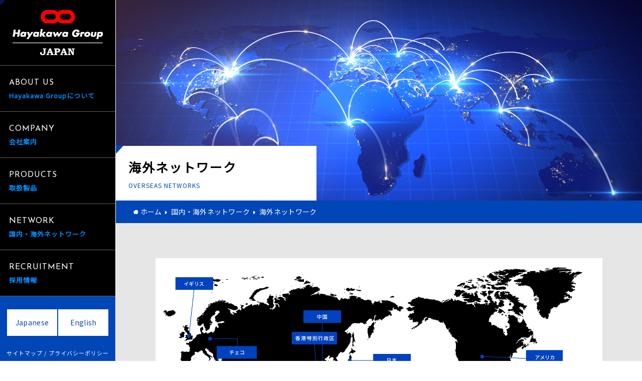

--- FILE ---
content_type: text/html; charset=UTF-8
request_url: http://hdk-corp.com/network/overseas.php
body_size: 51113
content:
<!DOCTYPE html>
<!--[if IE 9]><html class="ie9" lang="en"><![endif]-->
<!--[if (gt IE 9)|!(IE)]><!-->
<html lang="ja">
<!--<![endif]-->

<head>
  <!--  アナリティクスのタグが入ります。 -->

  
<meta charset="UTF-8">
<!--[if IE]><meta http-equiv="X-UA-Compatible" content="IE=edge"><![endif]-->
<meta http-equiv="X-UA-Compatible" content="IE=edge">
<title>
  海外ネットワーク｜【公式】Hayakawa Group｜ハヤカワ電線工業株式会社</title>
<meta name="viewport" content="width=device-width">
<meta name="format-detection" content="telephone=no,email=no">
<meta name="keywords" content="Hayakawa,ワイヤーハーネス,製造.姫路">
<meta name="description" content="Hayakawa Groupの『海外ネットワーク』のご紹介。Hayakawa Groupの国内、海外のネットワーク、製造、生産、拠点、グループ会社。Hayakawa Group｜Hayakawa電線工業株式会社のコーポレートサイト。">
<link rel="icon" href="/lib/cmn_img/favicon/favicon.ico" type="image/vnd.microsoft.icon">
<link href="/lib/cmn_css/common.css" rel="stylesheet" media="all">
<link href="https://fonts.googleapis.com/css?family=Josefin+Sans&display=swap" rel="stylesheet">
<link href="https://fonts.googleapis.com/css?family=Noto+Sans+JP&display=swap" rel="stylesheet">
<link href="https://maxcdn.bootstrapcdn.com/font-awesome/4.7.0/css/font-awesome.min.css" rel="stylesheet">
<!--[if lt IE 9]>
    <script src="/lib/cmn_js/global/html5shiv.min.js"></script>
<![endif]--></head>

<body id="network">

  <header class="header">
  <p class="header__logo"><a href="/"><img src="/lib/cmn_img/logo.png" width="180" height="90" alt="Hayakawa Group HDK HIJP HEJ"></a></p>
  <ul class="header__nav">
    <li class="header__item"><a href="/about/">ABOUT US<span class="header_Entext">Hayakawa Groupについて</span></a></li>
    <li class="header__item"><a href="/company/">COMPANY<span class="header_Entext">会社案内</span></a></li>
    <li class="header__item"><a href="/products/">PRODUCTS<span class="header_Entext">取扱製品</span></a></li>
    <li class="header__item"><a href="/network/">NETWORK<span class="header_Entext">国内・海外ネットワーク</span></a></li>
    <li class="header__item"><a href="/recruit/">RECRUITMENT<span class="header_Entext">採用情報</span></a></li>
  </ul>
  <div class="headerBottom">

    <ul class="headerBottom_btnList">
      <li><a href="/">Japanese</a></li>
      <li><a href="/en/">English</a></li>
    </ul>

    <p class="headerBottom_link top0">
      <span><a href="/sitemap/">サイトマップ /</a></span>
      <span><a href="/privacy/"> プライバシーポリシー</a></span>
    </p>
    <p class="headerBottom_contactBtn"><a href="/contact/">お問い合わせ</a></p>
  </div>
</header>


<div class="cursor"></div>
<div class="follower"></div>


<div class="spNav">

  <div class="hamburger-button">
    <button class="js-menu hamburger-menu" type="button">
      <span class="hamburger-bar"></span>

    </button>
    <p class="hamburger-menu-text">MENU</p>
  </div>

  <div class="hamburger-box">
    <div class="logo_space">
      <p class="center"><a class="ep-logo" href="/"><img src="/lib/cmn_img/logo.png" width="180" height="90"></a></p>
    </div>
    <ul>
      <li>
        <p class="hamburger-accordion-btn">Hayakawa Groupについて<span class="hamEnText">Hayakawa Group</span><i class="hamburger-acoordion_icon"><span class="one"></span><span class="two"></span></i></p>
        <ul class="hamburger-accordion-list">
          <li><a href="/about/">Hayakawa Groupについて<span class="hamEnText">Hayakawa Group</span></a></li>
          <li><a href="/about/vision.php">Hayakawa Groupビジョン<span class="hamEnText">Hayakawa Group VISION</span></a>
          </li>
          <li><a href="/about/business.php">Hayakawa Groupが繋ぐもの<span class="hamEnText">Hayakawa Group CONNECT</span></a>
          </li>
          <li><a href="/about/reason.php">Hayakawa Groupが選ばれる理由<span class="hamEnText">Hayakawa Group REASON</span></a>
          </li>
          <li><a href="/about/number.php">数字で見るHayakawa Group<span class="hamEnText">Hayakawa Group IN NUMBER</span></a>
          </li>
        </ul>
      </li>

      <li>
        <p class="hamburger-accordion-btn">会社案内<span class="hamEnText">Hayakawa Group COMPANY</span><i class="hamburger-acoordion_icon"><span class="one"></span><span class="two"></span></i></p>
        <ul class="hamburger-accordion-list">
          <li><a href="/company/philosophy.php">会社案内<span class="hamEnText">Hayakawa Group COMPANY</span></a></li>
          <li><a href="/company/philosophy.php">企業理念/代表挨拶<span class="hamEnText">PHILOSOPHY/
                MESSAGE</span></a></li>
          <li><a href="/company/overview.php">会社概要/沿革<span class="hamEnText">Hayakawa Group OVERVIEW</span></a></li>
          <li><a href="/company/quality_eco.php">品質・環境への取り組み<span class="hamEnText">Hayakawa Group QUALITY</span></a>
          </li>
        </ul>
      </li>


      <li><a href="/products/">取扱製品・生産体制<span class="hamEnText">PRODUCT</span></a></li>

      <li>
        <p class="hamburger-accordion-btn">国内・海外ネットワーク<span class="hamEnText">NETWORK</span><i class="hamburger-acoordion_icon"><span class="one"></span><span class="two"></span></i></p>
        <ul class="hamburger-accordion-list">
          <li><a href="/network/">国内・海外ネットワーク<span class="hamEnText">NETWORK</span></a></li>
          <li><a href="/network/domestic.php">国内ネットワーク<span class="hamEnText">DOMESTIC NETWORKS</span></a></li>
          <li><a href="/network/overseas.php">海外ネットワーク<span class="hamEnText">OVERSEAS NETWORKS</span></a></li>
        </ul>
      </li>
      <li><a href="/recruit/" target="_blank">採用情報<span class="hamEnText">RECRUITMENT</span></a></li>
      <li>
        <p class="hamburger-accordion-btn">その他<span class="hamEnText">OTHER</span><i class="hamburger-acoordion_icon"><span class="one"></span><span class="two"></span></i></p>
        <ul class="hamburger-accordion-list">
          <li><a href="/news/">新着情報<span class="hamEnText">NEWS</span></a></li>
          <li><a href="/press/">プレスリリース<span class="hamEnText">PRESS</span></a></li>
          <li><a href="/privacy/">プライバシーポリシー<span class="hamEnText">PRRIVACY POLICY</span></a></li>
          <li><a href="/sitemap/">サイトマップ<span class="hamEnText">SITE MAP</span></a></li>

        </ul>
      </li>

      <li class="contactIcon"><a href="/contact/">お問い合わせ<span class="hamEnText">CONTACT</span></a></li>

      <li><a href="/en/">英語サイト<span class="hamEnText">ENGLISH

      </span></a></li>

    </ul>


  </div>
</div>
  <main class="main">

    <section class="innerMv networkMv">

      <div class="innerMv__titleBox">
        <h1 class="innerMv__title">海外ネットワーク<span class="enText">OVERSEAS NETWORKS</span></h1>
      </div>

    </section>

    <ul class="breadcrumb">
      <li itemscope="itemscope" itemtype="http://data-vocabulary.org/Breadcrumb">
        <a href="/" itemprop="url">
          <span itemprop="title">ホーム</span>
        </a>
      </li>
      <li itemscope="itemscope" itemtype="http://data-vocabulary.org/Breadcrumb">
        <a href="/network/" itemprop="url">
          <span itemprop="title">国内・海外ネットワーク</span>
        </a>
      </li>
      <li itemscope="itemscope" itemtype="http://data-vocabulary.org/Breadcrumb">
        <a href="/network/overseas.php" itemprop="url">
          <span itemprop="title">海外ネットワーク</span>
        </a>
      </li>
    </ul>

    <div class="wrap network">

      <div class="networkMapBox">
        <figure class="networkMapBox__img">
          <img src="img/overseas/map.jpg" alt="海外" usemap="#ImageMap">
          <map name="ImageMap">
            <area shape="rect" coords="1467,363,1622,427" href="#america" alt="" />
            <area shape="rect" coords="1471,464,1618,526" href="#mexico" alt="" />
            <area shape="rect" coords="76,77,230,127" href="#england" alt="" />
            <area shape="rect" coords="238,347,411,403" href="#czech" alt="" />
            <area shape="rect" coords="583,207,741,258" href="#china" alt="" />
            <area shape="rect" coords="401,627,550,679" href="#thailand" alt="" />
            <area shape="rect" coords="831,585,990,643" href="#vietnam" alt="" />
            <area shape=" rect" coords="223,474,383,524" href="#india" alt="" />
            <area shape="rect" coords="779,494,940,550" href="#philippine" alt="" />
            <area shape="rect" coords="504,793,683,844" href="#singapore" alt="" />
            <area shape="rect" coords="535,288,730,353" href="#honkon" alt="" />
            <area shape="rect" coords="864,380,1013,429" href="/network/domestic.php" alt="" />
          </map>
        </figure>
        <p>※ 各事業所をクリックすると該当する情報に移動します。</p>
      </div>


      <section class="netWorkInnerBox" id="america">
        <h2 class="head02">アメリカ</h2>

        <div class="kyotenBox top30">
          <div class="kyotenBox__photo">
            <figure class="networkMapBox__img"><img src="img/overseas/company01.jpg" alt="HEA【アメリカ営業所】"></figure>
          </div>
          <div class="kyotenBox__text">
            <h3 class="kyotenBox__title">アメリカ/ダラス<br>【HEA】Hayakawa Electronics America,Inc.</h3>
            <dl class="kyotenBox__infoList">
              <dt>設立</dt>
              <dd>1985年7月</dd>
              <!-- <dt>資本金</dt>
              <dd>USD 850,000</dd> -->
              <dt>住所</dt>
              <dd>1425 Greenway Dr. Suite 140 Irving, TX 75038 USA</dd>
              <dt>電話番号</dt>
              <dd>+1-972-457-0064</dd>
              <dt>FAX番号</dt>
              <dd>+1-972-457-0109</dd>
              <dt>取扱製品</dt>
              <dd>ワイヤーハーネス、電子部品等の販売</dd>
              <dt>URL</dt>
              <dd><a href="http://hayakawaus.com/" target="_blank">http://hayakawaus.com/</a></dd>
<!--               <dt>ISO・UL等取得</dt>
              <dd><span class="kyotenBox__tag blueTag">ISO9001取得</span></dd> -->
            </dl>
            <p class="kyotenBox__btn"><a href="https://goo.gl/maps/KhNC2LYX7SxSujk9A" target="_blank">地図を見る</a></p>
          </div>
        </div>
      </section>


      <section id="mexico" class="netWorkInnerBox">
        <h2 class="head02">メキシコ</h2>

        <div class="kyotenBox top30">
          <div class="kyotenBox__photo">
            <figure class="networkMapBox__img"><img src="img/overseas/company02.jpg" alt="HEM【メキシコ工場】"></figure>
          </div>
          <div class="kyotenBox__text">
            <h3 class="kyotenBox__title">メキシコ / ケレタロ<br>【HEM】Hayakawa Electronics de Mexico, S.A.de C.V.</h3>
            <dl class="kyotenBox__infoList">
              <dt>設立</dt>
              <dd>2016年8月</dd>
              <!-- <dt>資本金</dt>
              <dd>USD1,000,000</dd> -->
              <dt>住所</dt>
              <dd> Acceso III #96, Interior #9,<br>
                Zona Industrial Benito Juarez,<br>
                Queretaro, Queretaro, C.P. 76120 MEXICO</dd>
              <dt>電話番号</dt>
              <dd>+52-442-203-8153</dd>
              <dt>取扱製品</dt>
              <dd>ワイヤーハーネス全般製造販売</dd>
              <dt>URL</dt>
              <dd><a href="http://www.hayakawacorp.com.mx" target="_blank">http://www.hayakawacorp.com.mx
                </a></dd>
              <dt>ISO・UL等取得</dt>
              <dd><span class="kyotenBox__tag blueTag">ISO9001取得</span>
                <span class="kyotenBox__tag yellowTag">IATF16949取得</span>
              </dd>
            </dl>
            <p class="kyotenBox__btn"><a href="https://goo.gl/maps/3J3YY9DWX441M8Ff8" target="_blank">地図を見る</a></p>
          </div>
        </div>
      </section>


      <section class="netWorkInnerBox">
        <h2 class="head02">ヨーロッパ</h2>

        <div id="england" class="kyotenBox top30">
          <div class="kyotenBox__photo">
            <figure class="networkMapBox__img"><img src="img/overseas/company03.jpg" alt="HIUK 【イギリス工場】"></figure>
          </div>
          <div class="kyotenBox__text">
            <h3 class="kyotenBox__title">イギリス/レクザム<br>【HIUK】Hayakawa International (UK) Ltd.</h3>
            <dl class="kyotenBox__infoList">
              <dt>設立</dt>
              <dd>1993年5月</dd>
              <!-- <dt>資本金</dt>
              <dd>GBP 300,000</dd> -->
              <dt>住所</dt>
              <dd> 5 Davy Way, Llay Industrial Estate, Llay, Wrexham, LL12 0PG, UK</dd>
              <dt>電話番号</dt>
              <dd>+44-1978-85-3366</dd>
              <dt>FAX番号</dt>
              <dd>+44-1978-85-6637</dd>
              <dt>取扱製品</dt>
              <dd>ワイヤーハーネス全般製造販売</dd>
              <dt>URL</dt>
              <dd><a href="https://www.hayakawa.co.uk" target="_blank">https://www.hayakawa.co.uk</a></dd>
              <dt>ISO・UL等取得</dt>
              <dd><span class="kyotenBox__tag blueTag">ISO9001取得</span><span
                  class="kyotenBox__tag greenTag">ISO14001取得</span><span class="kyotenBox__tag murasakiTag">UL認定工場</span></dd>
            </dl>
            <p class="kyotenBox__btn"><a href="https://goo.gl/maps/wT3ArAwhk7r27Eqk9" target="_blank">地図を見る</a></p>
          </div>
        </div>

        <div id="czech" class="kyotenBox">
          <div class="kyotenBox__photo">
            <figure class="networkMapBox__img"><img src="img/overseas/company04.jpg" alt="HICZ 【チェコ営業所】"></figure>
          </div>
          <div class="kyotenBox__text">
            <h3 class="kyotenBox__title">チェコ / プラハ<br>【HICZ】Hayakawa International Czech Republic s.r.o.</h3>
            <dl class="kyotenBox__infoList">
              <dt>設立</dt>
              <dd>2006年11月</dd>
              <!-- <dt>資本金</dt>
              <dd>CZK 200,000</dd> -->
              <dt>住所</dt>
              <dd>Na okraji 335/42, Veleslavin, 162 00 Praha 6, CZECH REPUBLIC</dd>
              <dt>電話番号</dt>
              <dd>+420-255-700-110</dd>
              <dt>取扱製品</dt>
              <dd>ワイヤーハーネス、電子部品等の販売</dd>
              <dt>URL</dt>
              <dd><a href="https://www.hayakawa.cz" target="_blank">https://www.hayakawa.cz</a></dd>
            </dl>
            <p class="kyotenBox__btn"><a href="https://goo.gl/maps/hwa1c9wKWPsBScqc6" target="_blank">地図を見る</a></p>
          </div>
        </div>
      </section>



      <section id="china" class="netWorkInnerBox">
        <h2 class="head02">中国</h2>

        <div class="kyotenBox top30">
          <div class="kyotenBox__photo">
            <figure class="networkMapBox__img"><img src="img/overseas/company05.jpg" alt=">HEC 【中国/杭州工場】"></figure>
          </div>
          <div class="kyotenBox__text">
            <h3 class="kyotenBox__title">中国/杭州<br>
              杭州早川電線有限公司<br>
              【HEC】Hayakawa Electric Wire(Hangzhou) Co.,Ltd.</h3>
            <dl class="kyotenBox__infoList">
              <dt>設立</dt>
              <dd>1994年8月</dd>
              <!-- <dt>資本金</dt>
              <dd>USD 2,230,000</dd> -->
              <dt>住所</dt>
              <dd>Leshan Industry Region, Xianlin Town, Yuhang District, Hangzhou ZheJiang, CHINA<br>
                中国　浙江省杭州市余杭区閑林鎮楽山工業区</dd>
              <dt>電話番号</dt>
              <dd>+86-571-8868-5892</dd>
              <dt>FAX番号</dt>
              <dd>+86-571-8868-3928</dd>
              <dt>取扱製品</dt>
              <dd>ワイヤーハーネス及び電線製造販売</dd>
              <dt>ISO・UL等取得</dt>
              <dd>
                <span class="kyotenBox__tag blueTag">ISO9001取得</span>
                <span class="kyotenBox__tag greenTag">ISO14001取得</span>
                <span class="kyotenBox__tag yellowTag">IATF16949取得</span>
                <span class="kyotenBox__tag murasakiTag">UL認定工場</span>
              </dd>
            </dl>
            <!-- <p class="kyotenBox__btn"><a href="https://goo.gl/maps/ZvKWXUjZ61kuNP8T6" target="_blank">地図を見る</a></p> -->
          </div>
        </div>

        <div class="kyotenBox">
          <div class="kyotenBox__photo">
            <figure class="networkMapBox__img"><img src="img/overseas/company06.jpg" alt="HED 【中国/東莞工場】"></figure>
          </div>
          <div class="kyotenBox__text">
            <h3 class="kyotenBox__title">中国/東莞<br>
              東莞早川電子有限公司<br>
              【HED】Hayakawa Electronics Dongguan<br>
              Co.,Ltd.</h3>
            <dl class="kyotenBox__infoList">
              <dt>設立</dt>
              <dd>2001年8月</dd>
              <!-- <dt>資本金</dt>
              <dd>RMB 21,294,000</dd> -->
              <dt>住所</dt>
              <dd>14#, Shabian Road  Xintang, Houjie Town, Dongguan City, Guangdong Province, CHINA<br>
                中国　広東省東莞市厚街鎮新塘沙辺路14号</dd>
              <dt>電話番号</dt>
              <dd>+86-769-8590-1115</dd>
              <dt>FAX番号</dt>
              <dd>+86-769-8590-1119</dd>
              <dt>取扱製品</dt>
              <dd>ワイヤーハーネス全般製造販売</dd>
              <dt>ISO・UL等取得</dt>
              <dd>
                <span class="kyotenBox__tag blueTag">ISO9001取得</span>
                <span class="kyotenBox__tag greenTag">ISO14001取得</span>
                <span class="kyotenBox__tag yellowTag">IATF16949取得</span>
                <span class="kyotenBox__tag murasakiTag">UL認定工場</span>
              </dd>
            </dl>
            <!-- <p class="kyotenBox__btn"><a href="https://goo.gl/maps/9Dyro9kmxXMzjvBC8" target="_blank">地図を見る</a></p> -->
          </div>
        </div>

        <div class="kyotenBox">
          <div class="kyotenBox__photo">
            <figure class="networkMapBox__img"><img src="img/overseas/company07.jpg" alt="HDC【中国/大連工場】"></figure>
          </div>
          <div class="kyotenBox__text">
            <h3 class="kyotenBox__title">中国/大連<br>大連早川電子有限公司<br>【HDC】Hayakawa Electronics(Dalian) Co.,Ltd.</h3>
            <dl class="kyotenBox__infoList">
              <dt>設立</dt>
              <dd>2002年4月</dd>

              <!-- <dt>資本金</dt>
              <dd>JPY 225,000,000</dd> -->

              <dt>住所</dt>
              <dd>IE-22, Dalian Free Trade Zone, Dalian, Liaoning Province, CHINA<br>
                中国　遼寧省大連市保税区IE-22</dd>
              <dt>電話番号</dt>
              <dd>+86-411-8732-9595</dd>
              <dt>FAX番号</dt>
              <dd>+86-411-8730-5203</dd>
              <dt>取扱製品</dt>
              <dd>ワイヤーハーネス全般製造販売</dd>
              <dt>ISO・UL等取得</dt>
              <dd>
                <span class="kyotenBox__tag blueTag">ISO9001取得</span>
                <span class="kyotenBox__tag greenTag">ISO14001取得</span>
                <span class="kyotenBox__tag yellowTag">IATF16949取得</span>
                <span class="kyotenBox__tag murasakiTag">UL認定工場</span>
                <span class="kyotenBox__tag orangeTag" style="width: 160px;">安全生産標準化三級企業</span>
              </dd>
            </dl>
            <!-- <p class="kyotenBox__btn"><a href="https://goo.gl/maps/2JjScHvR1HAYFUbg9" target="_blank">地図を見る</a></p> -->
          </div>
        </div>


        <div class="kyotenBox">
          <div class="kyotenBox__photo">
            <figure class="networkMapBox__img"><img src="img/overseas/company08.jpg" alt="HDC【中国/大連工場】"></figure>
          </div>
          <div class="kyotenBox__text">
            <h3 class="kyotenBox__title">中国/無錫<br>無錫早川電子有限公司<br>【HEW】Hayakawa Electronics (WuXi) Co.,Ltd.</h3>
            <dl class="kyotenBox__infoList">
              <dt>設立</dt>
              <dd>2003年12月</dd>
              <!-- 
              <dt>資本金</dt>
              <dd>JPY 150,000,000</dd> -->

              <dt>住所</dt>
              <dd>No.11 Huacheng Road, Qingyang Town, Jiangyin City, Jiangsu Province, 214401, CHINA
                <br>
                中国　江蘇省江陰市青陽鎮華澄路11號
              </dd>
              <dt>電話番号</dt>
              <dd>+86-510-6883-1188</dd>
              <dt>FAX番号</dt>
              <dd>+86-510-8650-7669</dd>
              <dt>取扱製品</dt>
              <dd>ワイヤーハーネス全般製造販売</dd>
              <dt>ISO・UL等取得</dt>
              <dd>
                <span class="kyotenBox__tag greenTag">ISO14001取得</span>
                <span class="kyotenBox__tag yellowTag">IATF16949取得</span>
                <span class="kyotenBox__tag murasakiTag">UL認定工場</span>
                <span class="kyotenBox__tag pinkTag">VW B2B認証</span>
              </dd>
            </dl>
            <!-- <p class="kyotenBox__btn"><a href="https://goo.gl/maps/8ML8qGCpjZBujyJx8" target="_blank">地図を見る</a></p> -->
          </div>
        </div>



        <div class="kyotenBox">
          <div class="kyotenBox__photo">
            <figure class="networkMapBox__img"><img src="img/overseas/company24.jpg" alt="HEW 【中国/無錫工場】"></figure>
          </div>
          <div class="kyotenBox__text">
            <h3 class="kyotenBox__title">中国/蘇州<br>
              蘇州早川国際商貿有限公司<br>
              【HISZ】Hayakawa International (SuZhou) Co.,Ltd.</h3>
            <dl class="kyotenBox__infoList">
              <dt>設立</dt>
              <dd>2018年8月</dd>
              <!-- 
              <dt>資本金</dt>
              <dd>RMB 2,000,000</dd> -->

              <dt>住所</dt>
			  <dd>Room 1011, Jinhe International Center, 88 Shi Shan Road, Suzhou SND, 215011, Jiangsu, CHINA<br>
                中国　江蘇省蘇州市蘇州高新区獅山路88号1幢金河国際中心1011号室</dd>
              <!--<dd>Room1011, Gold River International Tower, No.35 Shishan Road, Suzhou New District, Suzhou, Jiangsu,
                CHIN<br>
                中国　江蘇省蘇州市蘇州高新区獅山路88号1幢金河国際大厦1011号室</dd>-->

              <dt>電話番号</dt>
              <dd>+86-512-6552-7281</dd>

              <dt>FAX番号</dt>
              <dd>+86-512-6552-7581</dd>

              <dt>取扱製品</dt>
              <dd>ワイヤーハーネス、電子部品等の販売</dd>

            </dl>
            <!-- <p class="kyotenBox__btn"><a href="https://goo.gl/maps/7oMeBiAHeBnKGp92A" target="_blank">地図を見る</a></p> -->
          </div>
        </div>


        <div class="kyotenBox">
          <div class="kyotenBox__photo">
            <figure class="networkMapBox__img"><img src="img/overseas/company25.jpg" alt="HEX 【中国/宣城工場】"></figure>
          </div>
          <div class="kyotenBox__text">
            <h3 class="kyotenBox__title">中国/宣城<br>
              宣城早川電子有限公司<br>
              【HEX】Hayakawa Electronics(Xuancheng) Co.,Ltd.</h3>
            <dl class="kyotenBox__infoList">
              <dt>設立</dt>
              <dd>2009年12月</dd>
              <!-- 
              <dt>資本金</dt>
              <dd>RMB 15,000,000</dd> -->

              <dt>住所</dt>
              <dd>No. 35, Liantang Road and Sankeshu Road, Xuancheng Economic
                Development Zone, Xuancheng City, Anhui Province, CHINA<br>中国　安徽省宣城市宣城经济开发区莲塘路与三棵树路交叉口35号</dd>
              <dt>電話番号</dt>
              <dd>+86-563-226-5892</dd>


              <dt>取扱製品</dt>
              <dd>ワイヤーハーネス全般製造販売</dd>
              <dt>ISO・UL等取得</dt>
              <dd>
                <span class="kyotenBox__tag blueTag">ISO9001取得</span>
                <span class="kyotenBox__tag greenTag">ISO14001取得</span>
              </dd>
            </dl>
          </div>
        </div>



        <div class="kyotenBox">
          <div class="kyotenBox__photo">
            <figure class="networkMapBox__img"><img src="img/overseas/company11.jpg" alt="HEX 【中国/宣城工場】"></figure>
          </div>
          <div class="kyotenBox__text">
            <h3 class="kyotenBox__title">中国/深圳<br>深圳早川電子有限公司<br>【HES-1】Hayakawa Electronics(Shenzhen) Co.,Ltd.</h3>
            <dl class="kyotenBox__infoList">
              <dt>設立</dt>
              <dd>2010年8月</dd>

              <!-- <dt>資本金</dt>
              <dd>RMB 52,419,829</dd> -->

              <dt>住所</dt>
              <dd>Block 22,No.1013 Genyu Road, YuLv Community, Yutang Street, Guangming District, Shenzhen City, Guangdong Province, CHINA<br>中国　広東省深圳市光明区玉塘街道玉律社区根玉路1013号22棟</dd>
              <dt>電話番号</dt>
              <dd>+86-755-2942-6760</dd>
              <dt>FAX番号</dt>
              <dd>+86-755-2942-6802</dd>
              <dt>取扱製品</dt>
              <dd>ワイヤーハーネス全般製造販売</dd>
              <dt>ISO・UL等取得</dt>
              <dd>
                <span class="kyotenBox__tag blueTag">ISO9001取得</span>
                <span class="kyotenBox__tag greenTag">ISO14001取得</span>
                <span class="kyotenBox__tag yellowTag">IATF16949取得</span>
                <span class="kyotenBox__tag murasakiTag">UL認定工場</span>
              </dd>
            </dl>
            <!-- <p class="kyotenBox__btn"><a href="https://goo.gl/maps/7oMeBiAHeBnKGp92A" target="_blank">地図を見る</a></p> -->
          </div>
        </div>



        <div class="kyotenBox">
          <div class="kyotenBox__photo">
            <figure class="networkMapBox__img"><img src="img/overseas/company12.jpg" alt="HES 【中国/深圳第2工場】
                  深圳早川電子有限公司
                  Hayakawa Electronics (ShenZhen) Co.,Ltd."></figure>
          </div>
          <div class="kyotenBox__text">
            <h3 class="kyotenBox__title">中国/深圳<br>
              深圳早川電子有限公司<br>
              【HES-2】Hayakawa Electronics (ShenZhen) Co.,Ltd.</h3>

            <dl class="kyotenBox__infoList">
              <dt>設立</dt>
              <dd>2016年5月</dd>
              <dt>住所</dt>
              <dd>Block 26,No.1013 Genyu Road, YuLv Community, Yutang Street, Guangming District, Shenzhen City, Guangdong Province, CHINA<br>中国　広東省深圳市光明区玉塘街道玉律社区根玉路1013号26棟
              </dd>

              <dt>電話番号</dt>
              <dd>+86-755-2662-6769</dd>
              <!-- <dt>FAX番号</dt>
              <dd>+86-755-2662-0557</dd> -->

              <dt>取扱製品</dt>
              <dd>ワイヤーハーネス全般製造販売</dd>

              <dt>ISO・UL等取得</dt>
              <dd>
                <span class="kyotenBox__tag blueTag">ISO9001取得</span>
                <span class="kyotenBox__tag greenTag">ISO14001取得</span>
                <span class="kyotenBox__tag skybuleTag">ISO13485取得</span>
                <!-- <span class="kyotenBox__tag yellowTag">IATE14949取得</span> -->
                <span class="kyotenBox__tag grayTag">ISO45001取得</span>
                <span class="kyotenBox__tag murasakiTag">UL認定工場</span>
              </dd>

            </dl>
            <!-- <p class="kyotenBox__btn"><a href="https://goo.gl/maps/jpwzgFuh9m2pb1GJ6" target="_blank">地図を見る</a></p> -->
          </div>
        </div>


        <div id="honkon" class="kyotenBox">
          <div class="kyotenBox__photo">
            <figure class="networkMapBox__img"><img src="img/overseas/company13.jpg" alt="HIHK 【香港営業所】"></figure>
          </div>
          <div class="kyotenBox__text">
            <h3 class="kyotenBox__title">香港<br>早川国際（香港）有限公司<br>【HIHK】Hayakawa International (HK) Ltd.</h3>
            <dl class="kyotenBox__infoList">
              <dt>設立</dt>
              <dd>1993年5月</dd>
              <!-- <dt>資本金</dt>
              <dd>HKD 19,290,000</dd> -->

              <dt>住所</dt>
              <dd>Room 902, 9F, Golden Gate Commercial Building, 136-138 Austin Road, Tsimshatsui, Kowloon,
                HONGKONG<br>香港 九龍尖沙咀柯士旬道136-138号金門商業大楼9階2室</dd>
              <dt>電話番号</dt>
              <dd>+852-2882-1299</dd>
              <dt>FAX番号</dt>
              <dd>+852-2148-9468</dd>
              <dt>取扱製品</dt>
              <dd>ワイヤーハーネス、電子部品等の販売</dd>
            </dl>
            <!-- <p class="kyotenBox__btn"><a href="https://goo.gl/maps/TSbWtNMfYJ9TZEpu7" target="_blank">地図を見る</a></p> -->
          </div>
        </div>


      </section>


      <section class="netWorkInnerBox">
        <h2 class="head02">その他アジア</h2>

        <div id="thailand" class="kyotenBox top30">
          <div class="kyotenBox__photo">
            <figure class="networkMapBox__img"><img src="img/overseas/company14.jpg" alt="HIHK 【香港営業所】"></figure>
          </div>
          <div class="kyotenBox__text">
            <h3 class="kyotenBox__title">タイ/チャチェンサオ<br>【HET-1】Hayakawa Electronics (Thailand) Co.,Ltd.</h3>
            <dl class="kyotenBox__infoList">
              <dt>設立</dt>
              <dd>1987年8月</dd>
              <!-- 
              <dt>資本金</dt>
              <dd>THB 75,000,000</dd> -->

              <dt>住所</dt>
              <dd>8/3 Moo 2 Bangwua Sub-District, Bangpakong District, Chachoengsao Province 24130 Thailand</dd>
              <dt>電話番号</dt>
              <dd>+66-38-538-944</dd>
              <dt>FAX番号</dt>
              <dd>+66-38-538-380</dd>

              <dt>取扱製品</dt>
              <dd>ワイヤーハーネス全般製造販売</dd>
              <dt>URL</dt>
              <dd><a href="http://www.hayakawa.co.th" target="_blank">http://www.hayakawa.co.th</a></dd>

              <dt>ISO・UL等取得</dt>
              <dd>
                <span class="kyotenBox__tag blueTag">ISO9001取得</span>
                <span class="kyotenBox__tag greenTag">ISO14001取得</span>
                <span class="kyotenBox__tag yellowTag">IATF16949取得</span>
                <span class="kyotenBox__tag murasakiTag">UL認定工場</span>
              </dd>
            </dl>
            <p class="kyotenBox__btn"><a href="https://goo.gl/maps/dHFKRUK6Jj3tqxUi8" target="_blank">地図を見る</a></p>
          </div>
        </div>



        <div class="kyotenBox">
          <div class="kyotenBox__photo">
            <figure class="networkMapBox__img"><img src="img/overseas/company15.jpg" alt="HET-2 【タイ第2工場】"></figure>
          </div>
          <div class="kyotenBox__text">
            <h3 class="kyotenBox__title">タイ/ナコーンナーヨック<br>【HET-2】Hayakawa Electronics (Thailand) Co.,Ltd.</h3>
            <dl class="kyotenBox__infoList">
              <dt>設立</dt>
              <dd>2009年1月</dd>
              <dt>住所</dt>
              <dd>19/1 Moo 9 Bangluksua Sub-District, Ongkharak District, Nakhonnayok Province 26120 Thailand</dd>
              <dt>電話番号</dt>
              <dd>+66-37-307-800</dd>

              <dt>FAX番号</dt>
              <dd>+66-37-307-801</dd>
              <dt>取扱製品</dt>
              <dd>ワイヤーハーネス全般製造販売</dd>
              <dt>URL</dt>
              <dd><a href="http://www.hayakawa.co.th">http://www.hayakawa.co.th</a></dd>

              <dt>ISO・UL等取得</dt>
              <dd>
                <span class="kyotenBox__tag blueTag">ISO9001取得</span>
                <span class="kyotenBox__tag greenTag">ISO14001取得</span>
                <span class="kyotenBox__tag yellowTag">IATF16949取得</span>
                <span class="kyotenBox__tag murasakiTag">UL認定工場</span>
              </dd>
            </dl>
            <p class="kyotenBox__btn"><a href="https://maps.app.goo.gl/J4s67KYC9ccMTLVm6" target="_blank">地図を見る</a></p>
          </div>
        </div>


        <div id="philippine" class="kyotenBox">
          <div class="kyotenBox__photo">
            <figure class="networkMapBox__img"><img src="img/overseas/company16.jpg" alt="HEPC 【フィリピン工場】"></figure>
          </div>
          <div class="kyotenBox__text">
            <h3 class="kyotenBox__title">フィリピン/カビテ<br>【HEPC】Hayakawa Electronics (Phils.) Corp.</h3>
            <dl class="kyotenBox__infoList">
              <dt>設立</dt>
              <dd>1990年3月</dd>

              <!-- <dt>資本金</dt>
              <dd>PHP 89,290,500</dd> -->

              <dt>住所</dt>
              <dd>CEZ Drive, Cavite Economic Zone, Rosario, Cavite, 4106 PHILIPPINES</dd>

              <dt>電話番号</dt>
              <dd>+63-46-437-1401~1405</dd>
<!--               <dt>FAX番号</dt>
              <dd>-</dd> -->

              <dt>取扱製品</dt>
              <dd>ワイヤーハーネス全般製造販売</dd>
              <dt>URL</dt>
              <dd><a href="https://www.hayakawa.com.ph" target="_blank">https://www.hayakawa.com.ph</a></dd>

              <dt>ISO・UL等取得</dt>
              <dd>
                <span class="kyotenBox__tag blueTag">ISO9001取得</span>
                <span class="kyotenBox__tag greenTag">ISO14001取得</span>
                <span class="kyotenBox__tag yellowTag">IATF16949取得</span>
                <span class="kyotenBox__tag pinkTag">ISO22301取得</span>
                <span class="kyotenBox__tag murasakiTag">UL認定工場</span>
              </dd>
            </dl>
            <p class="kyotenBox__btn"><a href="https://maps.app.goo.gl/SQjP7nTd3ga1jY2W9" target="_blank">地図を見る</a></p>
          </div>
        </div>

        <div class="kyotenBox">
          <div class="kyotenBox__photo">
            <figure class="networkMapBox__img"><img src="img/overseas/company17.jpg" alt="BICP【フィリピン工場】"></figure>
          </div>
          <div class="kyotenBox__text">
            <h3 class="kyotenBox__title">フィリピン/パンパンガ
              <br>【BICP】Beyond Infinity Connection Philippines, Inc.
            </h3>
            <dl class="kyotenBox__infoList">
              <dt>設立</dt>
              <dd>2016年2月</dd>

              <!-- <dt>資本金</dt>
              <dd>USD2,000,000</dd> -->

              <dt>住所</dt>
              <dd>Blk.20 Livelihood Road, Pampanga Economic Zone,Angeles City Pampanga, 2009 Philippines</dd>

              <dt>電話番号</dt>
              <dd>+63-45-901-0430</dd>

              <dt>取扱製品</dt>
              <dd>ワイヤーハーネス全般製造販売</dd>

              <dt>URL</dt>
              <dd><a href="https://bicphayakawa.weebly.com" target="_blank">https://bicphayakawa.weebly.com</a></dd>

              <dt>ISO・UL等取得</dt>
              <dd>
                <span class="kyotenBox__tag blueTag">ISO9001取得</span>
                <span class="kyotenBox__tag greenTag">ISO14001取得</span>
                <span class="kyotenBox__tag murasakiTag">UL認定工場</span>
              </dd>

            </dl>
            <p class="kyotenBox__btn"><a href="https://maps.app.goo.gl/PHuqAeLFk8xNg4Vr9" target="_blank">地図を見る</a></p>
          </div>
        </div>

        <div class="kyotenBox">
          <div class="kyotenBox__photo">
            <figure class="networkMapBox__img"><img src="img/overseas/company18.jpg" alt="HCTI 【フィリピン/組立工場】"></figure>
          </div>
          <div class="kyotenBox__text">
            <h3 class="kyotenBox__title">フィリピン/カビテ<br>【HCTI】Hayakawa Component Technologies, Inc.</h3>
            <dl class="kyotenBox__infoList">
              <dt>設立</dt>
              <dd>1997年5月</dd>

              <!-- <dt>資本金</dt>
              <dd>PHP 15,250,000</dd> -->

              <dt>住所</dt>
              <dd>CEZ Drive, Cavite Economic Zone, Rosario, Cavite, 4106 PHILIPPINES</dd>

              <dt>電話番号</dt>
              <dd>+63-46-885-5282 / 855-5480</dd>
<!--               <dt>FAX番号</dt>
              <dd>-</dd> -->

              <dt>取扱製品</dt>
              <dd>機器装置の組立及びプリント基板実装販売</dd>
              <dt>URL</dt>
              <dd><a href="https://www.hayakawa.com.ph" target="_blank">https://www.hayakawa.com.ph</a></dd>

              <dt>ISO・UL等取得</dt>
              <dd>
                <span class="kyotenBox__tag blueTag">ISO9001取得</span>
                <span class="kyotenBox__tag greenTag">ISO14001取得</span>
              </dd>

            </dl>
            <p class="kyotenBox__btn"><a href="https://maps.app.goo.gl/14xQbGXhfEqxwUcN8" target="_blank">地図を見る</a></p>
          </div>
        </div>


        <div class="kyotenBox">
          <div class="kyotenBox__photo">
            <figure class="networkMapBox__img"><img src="img/overseas/company19.jpg" alt="HST-1 【フィリピン/金属プレス工場】">
            </figure>
          </div>
          <div class="kyotenBox__text">
            <h3 class="kyotenBox__title">フィリピン/カビテ<br>【HST-1】HS Technologies (Phils.), Inc.</h3>
            <dl class="kyotenBox__infoList">
              <dt>設立</dt>
              <dd>1994年11月</dd>

              <dt>住所</dt>
              <dd>Main Avenue, Cavite Economic Zone, Rosario, Cavite, 4106, PHILIPPINES</dd>

              <dt>電話番号</dt>
              <dd>+63-46-437-2231</dd>
              <dt>FAX番号</dt>
              <dd>+63-46-437-2234</dd>

              <dt>取扱製品</dt>
              <dd>金属プレス加工、金型製造、板金加工</dd>
              <dt>URL</dt>
              <dd><a href="https://www.hst.com.ph" target="_blank">https://www.hst.com.ph</a></dd>

              <dt>ISO・UL等取得</dt>
              <dd>
                <span class="kyotenBox__tag blueTag">ISO9001取得</span>
                <span class="kyotenBox__tag greenTag">ISO14001取得</span>
              </dd>

            </dl>
            <p class="kyotenBox__btn"><a href="https://www.google.com/maps/place/HS+Technologies+Phils.,+Inc.+Factory+1+(F1)/@14.4076361,120.8623765,17.25z/data=!4m6!3m5!1s0x33962d4af49b176f:0x78dfeebdac6c8776!8m2!3d14.4075349!4d120.863688!16s%2Fg%2F11gk7jqjz6?entry=ttu&g_ep=EgoyMDI0MDkxMC4wIKXMDSoASAFQAw%3D%3D" target="_blank">地図を見る</a></p>
          </div>
        </div>


        <div class="kyotenBox">
          <div class="kyotenBox__photo">
            <figure class="networkMapBox__img"><img src="img/overseas/company20.jpg" alt="HST-2 【フィリピン/樹脂成型工場】">
            </figure>
          </div>
          <div class="kyotenBox__text">
            <h3 class="kyotenBox__title">フィリピン/カビテ<br>【HST-2】HS Technologies (Phils.), Inc.</h3>
            <dl class="kyotenBox__infoList">
              <dt>設立</dt>
              <dd>2001年4月</dd>


              <dt>住所</dt>
              <dd>East Avenue Corner Cezia Road, Cavite Economic Zone, Rosario, Cavite, 4106, PHILIPPINES</dd>

              <dt>電話番号</dt>
              <dd>+63-46-437-0653</dd>
<!--               <dt>FAX番号</dt>
              <dd>-</dd> -->

              <dt>取扱製品</dt>
              <dd>プラスチック樹脂成型、金型製造、超音波溶着</dd>
              <dt>URL</dt>
              <dd><a href="https://www.hst.com.ph" target="_blank">https://www.hst.com.ph</a></dd>

              <dt>ISO・UL等取得</dt>
              <dd>
                <span class="kyotenBox__tag blueTag">ISO9001取得</span>
                <span class="kyotenBox__tag greenTag">ISO14001取得</span>
              </dd>

            </dl>
            <p class="kyotenBox__btn"><a href="https://www.google.com/maps/place/HS+Technologies+(Phils.),+Inc./@14.4112006,120.8652437,18.25z/data=!4m14!1m7!3m6!1s0x33962ce6fe1dd70d:0x8e1e830ab09978a0!2sHS+Technologies+(Phils.),+Inc.!8m2!3d14.4114915!4d120.8668303!16s%2Fg%2F1hc2qf254!3m5!1s0x33962ce6fe1dd70d:0x8e1e830ab09978a0!8m2!3d14.4114915!4d120.8668303!16s%2Fg%2F1hc2qf254?entry=ttu&g_ep=EgoyMDI0MDkxMC4wIKXMDSoASAFQAw%3D%3D" target="_blank">地図を見る</a></p>
          </div>
        </div>


        <div id="vietnam" class="kyotenBox">
          <div class="kyotenBox__photo">
            <figure class="networkMapBox__img"><img src="img/overseas/company21.jpg" alt="HEV 【ベトナム工場】"></figure>
          </div>
          <div class="kyotenBox__text">
            <h3 class="kyotenBox__title">ベトナム/バクニン<br>【HEV】Hayakawa Electronics Vietnam Co.,Ltd.</h3>
            <dl class="kyotenBox__infoList">
              <dt>設立</dt>
              <dd>2006年10月</dd>
              <!-- 
              <dt>資本金</dt>
              <dd>USD 2,891,278</dd> -->

              <dt>住所</dt>
              <dd>Lot No.A3, Dai Dong Hoan Son Industrial Park, Bac Ninh Province, VIETNAM</dd>

              <dt>電話番号</dt>
              <dd>+84-222-3847-447</dd>
              <dt>FAX番号</dt>
              <dd>+84-222-3847-448</dd>

              <dt>取扱製品</dt>
              <dd>ワイヤーハーネス全般製造販売</dd>
              <dt>URL</dt>
              <dd><a href="http://www.hayakawa.com.vn" target="_blank">http://www.hayakawa.com.vn</a></dd>

              <dt>ISO・UL等取得</dt>
              <dd>
                <span class="kyotenBox__tag blueTag">ISO9001取得</span>
                <span class="kyotenBox__tag greenTag">ISO14001取得</span>
                <span class="kyotenBox__tag yellowTag">IATF16949取得</span>
                <span class="kyotenBox__tag murasakiTag">UL認定工場</span>
              </dd>

            </dl>
            <p class="kyotenBox__btn"><a href="https://goo.gl/maps/p8rQvtE2HoP4VaML8" target="_blank">地図を見る</a></p>
          </div>
        </div>


        <div id="india" class="kyotenBox">
          <div class="kyotenBox__photo">
            <figure class="networkMapBox__img"><img src="img/overseas/company22.jpg" alt="ＨＥＩ 【インド/グルガオン
工場】"></figure>
          </div>
          <div class="kyotenBox__text">
            <h3 class="kyotenBox__title">インド/グルガオン<br>【HEI-1】Hayakawa Electronics India Private Limited</h3>
            <dl class="kyotenBox__infoList">
              <dt>設立</dt>
              <dd>2008年11月</dd>
              <!-- 
              <dt>資本金</dt>
              <dd>INR 182,700,000</dd> -->

              <dt>住所</dt>
              <dd>Plot No.64, Sector 3, IMT, Manesar, Gurugram, Haryana, 122050 INDIA</dd>
              <dt>取扱製品</dt>
              <dd>ワイヤーハーネス全般製造販売</dd>

              <dt>電話番号</dt>
              <dd>+91-124-426-8488</dd>

              <dt>FAX番号</dt>
              <dd>+91-124-426-8487</dd>

              <dt>URL</dt>
              <dd><a href="https://hayakawaindia.com" target="_blank">https://hayakawaindia.com</a></dd>

              <dt>ISO・UL等取得</dt>
              <dd>
                <span class="kyotenBox__tag blueTag">ISO9001取得</span>
                <span class="kyotenBox__tag greenTag">ISO14001取得</span>
              </dd>

            </dl>
            <p class="kyotenBox__btn"><a href="https://goo.gl/maps/6W3PQes7Gf5Ejb1b8" target="_blank">地図を見る</a></p>
          </div>
        </div>


        <div class="kyotenBox">
          <div class="kyotenBox__photo">
            <figure class="networkMapBox__img"><img src="img/overseas/company26.jpg" alt="ＨＥＩ-2 【インド/グルガオン
工場】"></figure>
          </div>
          <div class="kyotenBox__text">
            <h3 class="kyotenBox__title">インド/グルガオン<br>【HEI-2】Hayakawa Electronics India Private Limited</h3>
            <dl class="kyotenBox__infoList">
              <dt>設立</dt>
              <dd>2023年06月</dd>
              <!-- 
              <dt>資本金</dt>
              <dd>INR 182,700,000</dd> -->

              <dt>住所</dt>
              <dd>Plot No.87, Sector 3, IMT, Manesar, Gurugram, Haryana, 122050 INDIA</dd>
              <dt>取扱製品</dt>
              <dd>ワイヤーハーネス全般製造販売</dd>

              <dt>電話番号</dt>
              <dd>+91-124-426-8488</dd>

              <dt>FAX番号</dt>
              <dd>+91-124-426-8487</dd>

              <dt>URL</dt>
              <dd><a href="https://hayakawaindia.com" target="_blank">https://hayakawaindia.com</a></dd>

              <dt>ISO・UL等取得</dt>
              <dd>
                <span class="kyotenBox__tag orangeTag">MACE認定工場</span>
              </dd>

            </dl>
            <p class="kyotenBox__btn"><a href="https://maps.app.goo.gl/JcxDiZL5vMTtbphf9" target="_blank">地図を見る</a></p>
          </div>
        </div>


        <div id="singapore" class="kyotenBox">
          <div class="kyotenBox__photo">
            <figure class="networkMapBox__img"><img src="img/overseas/company23.jpg" alt="HIS 【シンガポール営業所】"></figure>
          </div>
          <div class="kyotenBox__text">
            <h3 class="kyotenBox__title">シンガポール<br>【HIS】Hayakawa International S'pore Pte.Ltd.</h3>
            <dl class="kyotenBox__infoList">
              <dt>設立</dt>
              <dd>1994年8月</dd>
              <!-- 
              <dt>資本金</dt>
              <dd>SGD 200,000</dd> -->

              <dt>住所</dt>
              <dd>11 Woodlands Close, #05-46, Woodlands 11, 737853, SINGAPORE</dd>

              <dt>電話番号</dt>
              <dd>+65-6684-0777</dd>

              <dt>FAX番号</dt>
              <dd>+65-6684-2777</dd>
              <dt>取扱製品</dt>
              <dd>ワイヤーハーネス、電子部品等の販売</dd>
              <dt>URL</dt>
              <dd><a href="https://www.hayakawa.com.sg">https://www.hayakawa.com.sg</a></dd>
              <dt>ISO・UL等取得</dt>
              <dd>
                <span class="kyotenBox__tag blueTag">ISO9001取得</span>
              </dd>

            </dl>
            <p class="kyotenBox__btn"><a href="https://goo.gl/maps/rkJ8KMaQceCSMmdM9" target="_blank">地図を見る</a></p>
          </div>
        </div>


      </section>


    </div>

    <footer class="footer">
  <div class="footerInner">

    <div class="footerTopBox">
      <div class="footerTopBox__logoBox">
        <figure><img src="/lib/cmn_img/footerLogo.png" alt="Hayakawa Group HDK HIJP HEJ"></figure>
      </div>
      <div class="footerTopBox__TelBox">
        <p class="adressText">〒670-0971 兵庫県姫路市西延末422番地</p>
        <p class="telText"><a href="tel:0792963221"><span class="smallText">TEL</span> 079-296-3221<span
              class="smallText">（代）</a></a></p>
      </div>
    </div>

    <div class="footerBottomBox">
      <div class="footerBottomBox__innerBox">
        <ul class="footerBottomBox__list">
          <li class="footerBottomBox__sTitle"><a href="/about/">Hayakawa Groupについて</a></li>
          <li><a href="/about/vision.php">- Hayakawa Groupビジョン</a></li>
          <li><a href="/about/business.php">- Hayakawa Groupが繋ぐもの</a></li>
          <li><a href="/about/reason.php">- Hayakawa Groupが選ばれる理由</a></li>
          <li><a href="/about/number.php">- 数字で見るHayakawa Group</a></li>
        </ul>
        <ul class="footerBottomBox__list">
          <li class="footerBottomBox__sTitle"><a href="/company/">会社案内</a></li>
          <li><a href="/company/philosophy.php">- 企業理念/代表挨拶</a></li>
          <li><a href="/company/overview.php">- グループ会社概要</a></li>
          <li><a href="/company/quality_eco.php">- 品質・環境への取り組み</a></li>
          <!-- <li><a href="http://www.hdk-corp.com/profile.pdf" target="_blank">- 会社案内ダウンロード</a></li> -->
        </ul>
        <ul class="footerBottomBox__list">
          <li class="footerBottomBox__sTitle"><a href="/products/">取扱製品</a></li>
          <li class="footerBottomBox__sTitle"><a href="/network/">国内・海外ネットワーク</a></li>
          <li><a href="/network/domestic.php">- 国内ネットワーク</a></li>
          <li><a href="/network/overseas.php">- 海外ネットワーク</a></li>
        </ul>
        <ul class="footerBottomBox__list">
          <li class="footerBottomBox__sTitle"><a href="/recruit/">採用情報</a></li>
        </ul>
        <ul class="footerBottomBox__list">
          <li class="footerBottomBox__sTitle">その他</li>
          <li><a href="/contact/">- お問い合わせ</a></li>
          <li><a href="/news/">- 新着情報</a></li>
          <li><a href="/press/">- プレスリリース</a></li>
          <li><a href="/privacy/">- プライバシーポリシー</a></li>
          <li><a href="/sitemap/">- サイトマップ</a></li>
        </ul>
      </div>
    </div>



  </div>

</footer>
<div id="page_top"><a href="#"></a></div>

<p class="footer_copy">Copyright (c) Hayakawa-Densen All Rights Reserved.</p>
<script src="//cdnjs.cloudflare.com/ajax/libs/gsap/latest/TweenMax.min.js"></script>
<script src="//cdnjs.cloudflare.com/ajax/libs/barba.js/1.0.0/barba.min.js"></script>
<script src="/lib/cmn_js/common-dist.js"></script>    <script src="/lib/cmn_js/libs/jquery.rwdImageMaps.min.js"></script>
    <script src="/lib/cmn_js/libs/jquery.rwdImageMaps.min.js"></script>
    <script>
    $(document).ready(function(e) {
      $('img[usemap]').rwdImageMaps();
    });
    </script>
  </main>

  </body>

</html>

--- FILE ---
content_type: text/css
request_url: http://hdk-corp.com/lib/cmn_css/common.css
body_size: 74431
content:
@charset "UTF-8";
* {
  box-sizing: border-box;
  font-weight: 500;
}

*:before,
*:after {
  box-sizing: border-box;
}

html {
  -webkit-tap-highlight-color: rgba(0, 0, 0, 0);
}

/*!
* ress.css • v1.1.2
* MIT License
* github.com/filipelinhares/ress
*/
/* # =================================================================
# Global selectors
# ================================================================= */
html {
  box-sizing: border-box;
  overflow-y: scroll;
  /* All browsers without overlaying scrollbars */
  -webkit-text-size-adjust: 100%;
  /* iOS 8+ */
}

*,
::before,
::after {
  box-sizing: inherit;
}

::before,
::after {
  text-decoration: inherit;
  /* Inherit text-decoration and vertical align to ::before and ::after pseudo elements */
  vertical-align: inherit;
}

/* Remove margin, padding of all elements and set background-no-repeat as default */
* {
  background-repeat: no-repeat;
  /* Set `background-repeat: no-repeat` to all elements */
  padding: 0;
  /* Reset `padding` and `margin` of all elements */
  margin: 0;
}

/* # =================================================================
# General elements
# ================================================================= */
/* Add the correct display in iOS 4-7.*/
audio:not([controls]) {
  display: none;
  height: 0;
}

hr {
  overflow: visible;
  /* Show the overflow in Edge and IE */
}

h1,
h2,
h3,
h4,
h5,
h6 {
  font-size: 100%;
  font-style: normal;
}

/*
* Correct `block` display not defined for any HTML5 element in IE 8/9
* Correct `block` display not defined for `details` or `summary` in IE 10/11
* and Firefox
* Correct `block` display not defined for `main` in IE 11
*/
article,
aside,
details,
figcaption,
figure,
footer,
header,
main,
menu,
nav,
section,
summary {
  display: block;
}

summary {
  display: list-item;
  /* Add the correct display in all browsers */
}

small {
  font-size: 100%;
  /* Set font-size to 80% in `small` elements */
}

[hidden],
template {
  display: none;
  /* Add the correct display in IE */
}

abbr[title] {
  border-bottom: 1px dotted;
  /* Add a bordered underline effect in all browsers */
  text-decoration: none;
  /* Remove text decoration in Firefox 40+ */
}

a {
  background-color: transparent;
  /* Remove the gray background on active links in IE 10 */
  -webkit-text-decoration-skip: objects;
  /* Remove gaps in links underline in iOS 8+ and Safari 8+ */
}

a:active,
a:hover {
  outline-width: 0;
  /* Remove the outline when hovering in all browsers */
}

code,
kbd,
pre,
samp {
  font-family: monospace, monospace;
  /* Specify the font family of code elements */
}

b,
strong {
  font-weight: bolder;
  /* Correct style set to `bold` in Edge 12+, Safari 6.2+, and Chrome 18+ */
}

dfn {
  font-style: italic;
  /* Address styling not present in Safari and Chrome */
}

ul,
ol {
  list-style: none;
}

table {
  border-collapse: collapse;
  border-spacing: 0;
}

/* Address styling not present in IE 8/9 */
mark {
  background-color: #ff0;
  color: #000;
}

/* https://gist.github.com/unruthless/413930 */
sub,
sup {
  font-size: 75%;
  line-height: 0;
  position: relative;
  vertical-align: baseline;
}

sub {
  bottom: -0.25em;
}

sup {
  top: -0.5em;
}

address,
em {
  font-style: normal;
}

@media screen and (-ms-high-contrast: active), (-ms-high-contrast: none) {
  rt:not(:target) {
    position: relative;
    top: -0.7em;
    /* IE10（\9なしでIE11にも適用） */
  }
}
/* # =================================================================
# Forms
# ================================================================= */
input {
  border-radius: 0;
}

/* Apply cursor pointer to button elements */
button,
[type=button],
[type=reset],
[type=submit],
[role=button] {
  cursor: pointer;
}

/* Replace pointer cursor in disabled elements */
[disabled] {
  cursor: default;
}

[type=number] {
  width: auto;
  /* Firefox 36+ */
}

[type=search] {
  -webkit-appearance: textfield;
  /* Safari 8+ */
}

[type=search]::-webkit-search-cancel-button,
[type=search]::-webkit-search-decoration {
  -webkit-appearance: none;
  /* Safari 8 */
}

textarea {
  overflow: auto;
  /* Internet Explorer 11+ */
  resize: vertical;
  /* Specify textarea resizability */
}

button,
input,
optgroup,
select,
textarea {
  font: inherit;
  /* Specify font inheritance of form elements */
}

optgroup {
  font-weight: bold;
  /* Restore the font weight unset by the previous rule. */
}

button {
  overflow: visible;
  /* Address `overflow` set to `hidden` in IE 8/9/10/11 */
}

/* Remove inner padding and border in Firefox 4+ */
button::-moz-focus-inner,
[type=button]::-moz-focus-inner,
[type=reset]::-moz-focus-inner,
[type=submit]::-moz-focus-inner {
  border-style: none;
  padding: 0;
}

/* Replace focus style removed in the border reset above */
button:-moz-focusring,
[type=button]::-moz-focus-inner,
[type=reset]::-moz-focus-inner,
[type=submit]::-moz-focus-inner {
  outline: 1px dotted ButtonText;
}

button,
html [type=button],
[type=reset],
[type=submit] {
  -webkit-appearance: button;
  /* Correct the inability to style clickable types in iOS */
}

button,
select {
  text-transform: none;
  /* Firefox 40+, Internet Explorer 11- */
}

/* Remove the default button styling in all browsers */
button,
input,
select,
textarea {
  background-color: transparent;
  border-style: none;
  color: inherit;
}

/* Style select like a standard input */
select {
  -moz-appearance: none;
  /* Firefox 36+ */
  -webkit-appearance: none;
  /* Chrome 41+ */
}

select::-ms-expand {
  display: none;
  /* Internet Explorer 11+ */
}

select::-ms-value {
  color: currentColor;
  /* Internet Explorer 11+ */
}

legend {
  border: 0;
  /* Correct `color` not being inherited in IE 8/9/10/11 */
  color: inherit;
  /* Correct the color inheritance from `fieldset` elements in IE */
  display: table;
  /* Correct the text wrapping in Edge and IE */
  max-width: 100%;
  /* Correct the text wrapping in Edge and IE */
  white-space: normal;
  /* Correct the text wrapping in Edge and IE */
}

::-webkit-file-upload-button {
  -webkit-appearance: button;
  /* Correct the inability to style clickable types in iOS and Safari */
  font: inherit;
  /* Change font properties to `inherit` in Chrome and Safari */
}

[type=search] {
  -webkit-appearance: textfield;
  /* Correct the odd appearance in Chrome and Safari */
  outline-offset: -2px;
  /* Correct the outline style in Safari */
}

/* # =================================================================
# Specify media element style
# ================================================================= */
img {
  max-width: 100%;
  border-style: none;
  /* Remove border when inside `a` element in IE 8/9/10 */
  vertical-align: bottom;
}

/* Add the correct vertical alignment in Chrome, Firefox, and Opera */
progress {
  vertical-align: baseline;
}

svg:not(:root) {
  overflow: hidden;
  /* Internet Explorer 11- */
}

audio,
canvas,
progress,
video {
  display: inline-block;
  /* Internet Explorer 11+, Windows Phone 8.1+ */
}

/* # =================================================================
# Accessibility
# ================================================================= */
/* Specify the progress cursor of updating elements */
[aria-busy=true] {
  cursor: progress;
}

/* Specify the pointer cursor of trigger elements */
[aria-controls] {
  cursor: pointer;
}

/* Specify the unstyled cursor of disabled, not-editable, or otherwise inoperable elements */
[aria-disabled] {
  cursor: default;
}

/* # =================================================================
# Selection
# ================================================================= */
/* Specify text selection background color and omit drop shadow */

::selection {
  background-color: #b3d4fc;
  /* Required when declaring ::selection */
  color: #000;
  text-shadow: none;
}

ul {
  font-size: 0;
}

a:hover {
  text-decoration: none;
}

@media print {
  body {
    min-width: 1024px !important;
  }
}
html {
  font-size: 62.5%;
  overflow-x: hidden;
}

body {
  color: #000;
  font-size: 14px;
  font-size: 1.4rem;
  font-family: 'メイリオ", sans-serif', "Noto Sans JP", "Yu Gothic", "游ゴシック", YuGothic, "游ゴシック体", "ヒラギノ角ゴ ProN W3", "Hiragino Kaku Gothic ProN", "メイリオ", Meiryo, sans-serif;
  line-height: 1.8;
  letter-spacing: 0.02em;
  cursor: none;
}
@media screen and (max-width: 768px) {
  body {
    font-size: 14px;
    font-size: 1.4rem;
  }
}
@media screen and (max-width: 768px) {
  body {
    font-size: 14px;
    font-size: 1.4rem;
    line-height: 1.6;
  }
}

p {
  letter-spacing: 1px;
}

a {
  color: #0046B7;
  text-decoration: none;
}
a:hover {
  text-decoration: none;
}

.pcShow {
  display: block;
}
@media screen and (max-width: 768px) {
  .pcShow {
    display: none !important;
  }
}

.spShow {
  display: none !important;
}
@media screen and (max-width: 1040px) {
  .spShow {
    display: block !important;
  }
}

.main {
  width: calc(100% - 231px);
  float: right;
  background: #e6e6e6;
}
@media screen and (max-width: 768px) {
  .main {
    width: 100%;
    float: none;
  }
}

.wrap {
  max-width: 1020px;
  width: 85%;
  margin: auto;
}

.floatClear {
  overflow: hidden;
  zoom: 1;
}

.empty {
  display: none;
  height: 0;
  margin-top: 0;
  margin-bottom: 0;
  padding-top: 0;
  padding-bottom: 0;
}

.cursor,
.follower {
  border-radius: 50%;
  position: absolute;
  top: 0;
  left: 0;
  pointer-events: none;
  z-index: 99999;
}
@media screen and (max-width: 768px) {
  .cursor,
.follower {
    display: none !important;
  }
}

.cursor {
  width: 8px;
  height: 8px;
  background-color: #DB1B46;
  z-index: 1001;
}
@media screen and (max-width: 768px) {
  .cursor {
    display: none !important;
  }
}

.follower {
  display: flex;
  justify-content: center;
  align-items: center;
  width: 30px;
  height: 30px;
  background-color: rgba(17, 42, 181, 0.5);
  z-indes: 1000;
  transition: transform ease 0.1s;
  text-align: center;
}
.follower span {
  display: inline-block;
  font-size: 14px;
  font-weight: bold;
  transform: scale(0);
}
.follower.is-active {
  transform: scale(2.5);
}

.shutter {
  position: fixed;
  top: 0;
  left: 0;
  width: 100vw;
  height: 100vh;
  background-color: #010410;
  z-index: 99;
  pointer-events: none;
  transition: transform 2.6s ease-in-out;
  overflow: hidden;
}
@media screen and (max-width: 768px) {
  .shutter {
    display: none;
  }
}

.shutter-a {
  transform: translateY(100vw);
  overflow: hidden;
}

.shutter-a.moved {
  transform: translateY(-100vw);
  overflow: hidden;
}

.shutter-b {
  transform: translateY(-100vw);
  overflow: hidden;
}

.shutter-b.moved {
  transform: translateY(100vw);
  overflow: hidden;
}

h2 span {
  font-family: 'メイリオ", sans-serif', "Noto Sans JP", "Yu Gothic", "游ゴシック", YuGothic, "游ゴシック体", "ヒラギノ角ゴ ProN W3", "Hiragino Kaku Gothic ProN", "メイリオ", Meiryo, sans-serif;
}

.header {
  height: 100vh;
  max-width: 260px;
  background: #000;
  position: fixed;
  left: 0;
  z-index: 9999;
}
@media screen and (max-width: 1350px) {
  .header {
    overflow-y: scroll;
  }
}
@media screen and (max-width: 768px) {
  .header {
    display: none;
    overflow-y: auto;
  }
}
.header__logo {
  margin-top: 20px;
  text-align: center;
}
.header__nav {
  margin-top: 20px;
}
.header__item {
  letter-spacing: 1px;
  border-bottom: 1px solid #646464;
  font-family: "Josefin Sans", sans-serif;
  font-size: 16px;
}
.header__item:first-child {
  border-top: 1px solid #646464;
}
.header__item a {
  transition: all 0.5s ease-in-out;
  padding: 20px 18px;
  color: white;
  display: block;
}
.header__item a:hover {
  background: #DB1B46;
  color: white;
  letter-spacing: 3px;
  transition: all 0.5s ease-in-out;
}
.header__item a:hover .header_Entext {
  color: white;
  transition: all 0.5s ease-in-out;
  letter-spacing: 1px;
}
.header_Entext {
  margin-top: 0px;
  font-size: 13px;
  color: #008FFE;
  font-weight: bold;
  transition: all 0.7s ease-in-out;
  font-family: 'メイリオ", sans-serif', "Noto Sans JP", "Yu Gothic", "游ゴシック", YuGothic, "游ゴシック体", "ヒラギノ角ゴ ProN W3", "Hiragino Kaku Gothic ProN", "メイリオ", Meiryo, sans-serif;
  letter-spacing: 1px;
  display: block;
}
.header .headerBottom {
  padding: 25px 13px;
  background: #0046B7;
}
.header .headerBottom_btnList {
  background: white;
  border-radius: 65px;
}
.header .headerBottom_btnList li {
  font-size: 14px;
  display: inline-block;
  font-weight: bold;
  text-align: center;
  border-radius: 65px;
}
.header .headerBottom_btnList li a {
  border-radius: 65px;
  display: block;
  padding: 10px 24px;
}
.header .headerBottom_btnList .active a {
  background: #0046B7;
  color: white;
}
.header .headerBottom_link {
  margin-top: 20px;
  text-align: center;
}
.header .headerBottom_link span a {
  font-size: 11px;
  color: white;
}
.header .headerBottom_contactBtn {
  margin: 15px auto 0px;
  border-radius: 60px;
  background: black;
  text-align: center;
}
.header .headerBottom_contactBtn a {
  padding: 15px 20px 15px 30px;
  color: white;
  display: block;
  position: relative;
  border-radius: 60px;
  border: solid 1px #0046B7;
  transition: all 0.7s ease-in-out;
}
.header .headerBottom_contactBtn a:hover {
  background: #0046B7;
  color: white;
  border: solid 1px #fff;
  transition: all 0.7s ease-in-out;
}
.header .headerBottom_contactBtn a::before {
  color: white;
  font-family: FontAwesome;
  content: "";
  font-weight: 900;
  position: absolute;
  left: 40px;
}

.contactIcon {
  position: relative;
}
.contactIcon::before {
  color: white;
  font-family: FontAwesome;
  content: "";
  font-weight: 900;
  position: absolute;
  left: 115px;
  top: 18px;
}

/*** Windows ***/
.body-fixed {
  position: fixed;
  z-index: 1;
  width: 100%;
  height: 100%;
  top: 0;
  right: 0;
}

.hamburger-box .contactBtn {
  background: #0046b7;
  color: white;
  position: relative;
}

.hamburger-box .contactBtn a {
  padding: 21px 0px 21px 45px;
}

.hamburger-box .contactBtn span {
  position: relative;
}

.hamburger-box .contactBtn::before {
  position: absolute;
  color: white;
  content: "";
  font-family: "Font Awesome 5 Free";
  font-weight: 900;
  left: 20px;
  top: 19px;
}

.hamburger-button {
  background-color: #0046B7;
  height: 63px;
  top: 0px;
  position: fixed;
  right: 0px;
  width: 62px;
  z-index: 9999999999;
  display: none;
}
@media screen and (max-width: 768px) {
  .hamburger-button {
    display: block;
  }
}

.hamburger-box {
  background-color: rgba(0, 0, 0, 0.8);
  display: none;
  height: 100%;
  position: absolute;
  top: 0;
  width: 100%;
  overflow: scroll;
  position: fixed;
  top: 0;
  height: 100%;
  -webkit-overflow-scrolling: touch;
  z-index: 999999;
}

.hamburger-box .logo_space {
  background-color: #000;
  padding: 5px 0px 5px 0px;
  top: 0;
}

.hamburger-box .logo_space p {
  margin: 0;
}

.hamburger-box .logo_space a {
  display: inline-block;
  display: inline-block;
  vertical-align: middle;
}

.hamburger-box .logo_space a img {
  max-width: 82%;
}

.ep-logo {
  margin-top: 6px;
}

.eps-logo {
  max-width: 78%;
}

.hamburger-box ul {
  font-size: 0;
  margin: 0;
  padding: 0;
  width: 100%;
}

.hamburger-box ul li {
  background-color: #000;
  border-top: 1px solid #272727;
  color: #4f4f4f;
  font-size: 16px;
  text-align: left;
  list-style: none;
  letter-spacing: 1px;
  color: #ffffff;
  font-weight: bold;
}

.hamburger-box ul li .en {
  color: #0277cb;
  font-size: 10px;
  margin-left: 7px;
  text-transform: uppercase;
}

.hamburger-box ul li a {
  color: #ffffff;
  display: block;
  text-decoration: none;
  padding: 21px 0px 21px 20px;
  text-align: left;
  font-size: 13px;
}

.hamburger-box .hamburger-accordion-list {
  display: none;
}

.hamburger-box .hamburger-accordion-list li {
  background: #ececec;
}

.hamburger-accordion-list li:last-child {
  border-bottom: none;
}

.hamburger-accordion-btn {
  cursor: pointer;
  padding: 21px 0px 21px 20px;
  margin: 0;
  position: relative;
  text-align: left;
  font-size: 13px;
  line-height: 1;
  vertical-align: middle;
}

.hamburger-acoordion-icon {
  background: #a9a9a9;
  color: white;
  height: 100%;
  top: 0;
  position: absolute;
  right: 0;
  width: 60px;
}

.two {
  background-color: #0046B7;
  height: 2px;
  transform: rotate(90deg);
  position: absolute;
  top: 50%;
  right: 20px;
  width: 15px;
}

.one {
  background-color: #0046B7;
  height: 2px;
  transform: rotate(0deg);
  position: absolute;
  top: 50%;
  right: 20px;
  width: 15px;
}

.hamburger-box ul li .hamburger-accordion-list li a {
  color: #ffffff;
  background: #0046B7;
}

.hamburger-box ul li .hamburger-accordion-list li {
  border-top: solid 1px #919191;
}

.hamburger-menu {
  background: 0;
  border: 0;
  height: 0.1rem;
  margin: 23px 10px 14px 16px;
  outline: 0;
  padding: 8px 13px 8px 16px;
  position: absolute;
  transition: 0.1s transform linear;
  width: 0.3rem;
  z-index: 99999;
  -webkit-transition: 0.1s -webkit-transform linear;
  -o-transition: 0.1s transform linear;
}

.hamburger-bar,
.hamburger-bar::before,
.hamburger-bar::after {
  background: #fff;
  content: "";
  height: 2px;
  left: 0;
  margin: auto;
  position: absolute;
  top: 50%;
  transition: 0.2s background linear 0.1s, 0.2s top linear 0.2s, 0.2s transform linear;
  width: 100%;
  -webkit-transition: 0.2s background linear 0.1s, 0.2s top linear 0.2s, 0.2s -webkit-transform linear;
  -o-transition: 0.2s background linear 0.1s, 0.2s top linear 0.2s, 0.2s transform linear;
}

.hamburger-bar {
  margin-top: -0.4rem;
}

.hamburger-bar::before {
  top: -0.8rem;
}

.hamburger-bar::after {
  top: 0.8rem;
}

.hamburger-bar::before,
.hamburger-bar::after {
  transform: rotate(0deg);
  -webkit-transform: rotate(0deg);
  -ms-transform: rotate(0deg);
}

.hamburger-active .hamburger-bar {
  background: 0;
}

.hamburger-active .hamburger-bar::before {
  transform: rotate(45deg);
  -webkit-transform: rotate(45deg);
  -ms-transform: rotate(45deg);
}

.hamburger-active .hamburger-bar::after {
  transform: rotate(-45deg);
  -webkit-transform: rotate(-45deg);
  -ms-transform: rotate(-45deg);
}

.hamburger-active .hamburger-bar::before,
.hamburger-active .hamburger-bar::after {
  top: 0;
}

.hamburger-active .hamburger-bar,
.hamburger-active .hamburger-bar::before,
.hamburger-active .hamburger-bar::after {
  transition: 0.2s background linear 0.1s, 0.2s top linear, 0.2s transform linear 0.2s;
}

.hamburger-menu-open {
  transform: translateX(0);
  -webkit-transform: translateX(0);
  -ms-transform: translateX(0);
}

.hamburger-menu-text {
  padding-top: 38px;
  font-size: 10px;
  letter-spacing: 0px;
  text-align: center;
  color: white;
  font-family: "Open Sans", sans-serif;
  padding-left: -1px;
}

.hamEnText {
  margin-top: 5px;
  color: #0046B7;
  display: block;
  font-size: 12px;
}

.hamburger-accordion-list .hamEnText {
  color: white;
}

body .headerBottom_btnList {
  border-radius: 0px !important;
  display: flex;
}
body .headerBottom_btnList li {
  font-size: 14px;
  display: block;
  border-radius: 0px !important;
  width: 50%;
  padding: 0;
  border-radius: 0px;
}
body .headerBottom_btnList li a {
  display: block;
  padding: 14px 0px !important;
  width: 100%;
  border-radius: 0px !important;
  text-align: center;
  transition: all 0.5s ease-in-out;
  border: solid 1px #0046B7;
}
body .headerBottom_btnList li a:hover {
  color: white;
  background: #0046B7;
  border: solid 1px white;
  transition: all 0.5s ease-in-out;
}

.headerBottom_link {
  padding-top: 20px !important;
}

.header .headerBottom_btnList li {
  font-size: 14px;
  display: inline-block;
  font-weight: bold;
  text-align: center;
  border-radius: 0px;
  width: 50%;
}

.footer {
  background: #000;
  overflow: hidden;
  width: 100%;
}
.footer .footerTopBox {
  padding: 20px 30px;
  border-top: 1px solid #383838;
  border-bottom: 1px solid #383838;
  overflow: hidden;
}
@media screen and (max-width: 768px) {
  .footer .footerTopBox {
    padding: 20px 10px;
    text-align: center;
  }
}
.footer .footerTopBox__logoBox {
  max-width: 320px;
  margin-top: 10px;
  float: left;
}
@media screen and (max-width: 768px) {
  .footer .footerTopBox__logoBox {
    max-width: 300px;
    margin: auto;
    text-align: center;
    padding-left: 0;
    float: none;
  }
}
.footer .footerTopBox__TelBox {
  max-width: 320px;
  padding-left: 30px;
  float: right;
  text-align: right;
  margin-top: -5px;
  border-left: 1px solid #383838;
}
@media screen and (max-width: 768px) {
  .footer .footerTopBox__TelBox {
    width: 100%;
    max-width: 100%;
    margin-top: 20px;
    float: none;
    border: none;
    padding-left: 0;
    text-align: center;
  }
}
.footer .footerTopBox__TelBox .telText {
  color: white;
  font-size: 30px;
  margin-top: -5px;
}
@media screen and (max-width: 768px) {
  .footer .footerTopBox__TelBox .telText {
    font-size: 23px;
  }
}
.footer .footerTopBox__TelBox .telText a {
  color: white;
}
.footer .footerTopBox__TelBox .telText .smallText {
  font-size: 14px;
}
.footer .adressText {
  color: white;
  font-size: 14px;
}
.footer .footerBottomBox {
  padding: 0px 30px 100px 30px;
}
@media screen and (max-width: 768px) {
  .footer .footerBottomBox {
    padding: 0px 30px 50px 30px;
  }
}
.footer .footerBottomBox__innerBox {
  padding-top: 45px;
  -js-display: flex;
  display: flex;
  justify-content: space-between;
  flex-wrap: wrap;
}
@media only screen and (max-width: 768px) {
  .footer .footerBottomBox__innerBox {
    flex-direction: column;
  }
}
@media screen and (max-width: 768px) {
  .footer .footerBottomBox__innerBox {
    display: block;
    padding-top: 20px;
  }
}
.footer .footerBottomBox__list {
  width: 20%;
  padding: 0px 10px;
}
@media screen and (max-width: 768px) {
  .footer .footerBottomBox__list {
    width: 49%;
    margin-top: 40px;
    display: inline-block;
    vertical-align: top;
  }
}
@media screen and (max-width: 400px) {
  .footer .footerBottomBox__list {
    width: 100%;
    margin-top: 20px;
  }
}
.footer .footerBottomBox__list li {
  font-size: 14px;
  padding-bottom: 10px;
}
.footer .footerBottomBox__list a {
  color: #A5A5A5;
}
.footer .footerBottomBox__sTitle {
  margin-left: 25px;
  margin-bottom: 10px;
  font-size: 14px;
  font-weight: bold;
  color: white;
  position: relative;
}
.footer .footerBottomBox__sTitle a {
  color: white;
}
.footer .footerBottomBox__sTitle::before {
  content: "■";
  color: #DB1B46;
  font-size: 12px;
  position: absolute;
  left: -25px;
  top: 2px;
}
.footer_copy {
  padding: 10px 0px;
  text-align: center;
  background: #0046B7;
  color: white;
  font-size: 11px;
  font-family: "Josefin Sans", sans-serif;
}

.center {
  text-align: center !important;
}

.left {
  text-align: left !important;
}

.right {
  text-align: right !important;
}

.top0 {
  margin-top: 0 !important;
}

.top5 {
  margin-top: 5px !important;
}

.top10 {
  margin-top: 10px !important;
}

.top15 {
  margin-top: 15px !important;
}

.top20 {
  margin-top: 20px !important;
}

.top25 {
  margin-top: 25px !important;
}

.top30 {
  margin-top: 30px !important;
}

.top35 {
  margin-top: 35px !important;
}

.top40 {
  margin-top: 40px !important;
}

.top45 {
  margin-top: 45px !important;
}

.top50 {
  margin-top: 50px !important;
}

.top55, .top60 {
  margin-top: 55px !important;
}

.top65 {
  margin-top: 65px !important;
}

.top70 {
  margin-top: 70px !important;
}

.top75 {
  margin-top: 75px !important;
}

.top80 {
  margin-top: 5pc !important;
}

.top85 {
  margin-top: 85px !important;
}

.top90 {
  margin-top: 90px !important;
}

.top95 {
  margin-top: 95px !important;
}

.top100 {
  margin-top: 75pt !important;
}

.btm0 {
  margin-bottom: 0 !important;
}

.btm05, .btm5 {
  margin-bottom: 5px !important;
}

.btm10 {
  margin-bottom: 10px !important;
}

.btm15 {
  margin-bottom: 15px !important;
}

.btm20 {
  margin-bottom: 20px !important;
}

.btm25 {
  margin-bottom: 25px !important;
}

.btm30 {
  margin-bottom: 30px !important;
}

.btm35 {
  margin-bottom: 35px !important;
}

.btm40 {
  margin-bottom: 40px !important;
}

.btm45 {
  margin-bottom: 45px !important;
}

.btm50 {
  margin-bottom: 50px !important;
}

.btm55 {
  margin-bottom: 55px !important;
}

.btm60 {
  margin-bottom: 60px !important;
}

.btm65 {
  margin-bottom: 65px !important;
}

.btm70 {
  margin-bottom: 70px !important;
}

.btm75 {
  margin-bottom: 75px !important;
}

.btm80 {
  margin-bottom: 5pc !important;
}

.btm85 {
  margin-bottom: 85px !important;
}

.btm90 {
  margin-bottom: 90px !important;
}

.btm95 {
  margin-bottom: 95px !important;
}

.btm100 {
  margin-bottom: 75pt !important;
}

.pT0 {
  padding-top: 0 !important;
}

.pT5 {
  padding-top: 5px !important;
}

.pT10 {
  padding-top: 10px !important;
}

.pT15 {
  padding-top: 15px !important;
}

.pT20 {
  padding-top: 20px !important;
}

.pT25 {
  padding-top: 25px !important;
}

.pT30 {
  padding-top: 30px !important;
}

.pT35 {
  padding-top: 35px !important;
}

.pT40 {
  padding-top: 40px !important;
}

.pT45 {
  padding-top: 45px !important;
}

.pB0 {
  padding-bottom: 0 !important;
}

.pB5 {
  padding-bottom: 5px !important;
}

.pB10 {
  padding-bottom: 10px !important;
}

.pB15 {
  padding-bottom: 15px !important;
}

.pB20 {
  padding-bottom: 20px !important;
}

.lm5 {
  margin-left: 5px !important;
}

.lm10 {
  margin-left: 10px !important;
}

.lm15 {
  margin-left: 15px !important;
}

.lm20 {
  margin-left: 20px !important;
}

.lm50 {
  margin-left: 50px !important;
}

.lm60 {
  margin-left: 60px !important;
}

.lm70 {
  margin-left: 70px !important;
}

.rm5 {
  margin-right: 5px !important;
}

.rm10 {
  margin-right: 10px !important;
}

.rm15 {
  margin-right: 15px !important;
}

.rm20 {
  margin-right: 20px !important;
}

.vAT {
  vertical-align: top !important;
}

.vAM {
  vertical-align: middle !important;
}

.vAB {
  vertical-align: bottom !important;
}

.bold {
  font-weight: 700;
}

.normal {
  font-weight: 400;
}

.w5 {
  width: 5% !important;
}

.w10 {
  width: 10% !important;
}

.w15 {
  width: 15% !important;
}

.w18 {
  width: 18% !important;
}

.w20 {
  width: 20% !important;
}

.w25 {
  width: 25% !important;
}

.w30 {
  width: 30% !important;
}

.w35 {
  width: 35% !important;
}

.w40 {
  width: 40% !important;
}

.w45 {
  width: 45% !important;
}

.w49 {
  width: 49% !important;
}

.w50 {
  width: 50% !important;
}

.w55 {
  width: 55% !important;
}

.w60 {
  width: 60% !important;
}

.w65 {
  width: 65% !important;
}

.w70 {
  width: 70% !important;
}

.w75 {
  width: 75% !important;
}

.w77 {
  width: 77% !important;
}

.w80 {
  width: 80% !important;
}

.w85 {
  width: 85% !important;
}

.w90 {
  width: 90% !important;
}

.w95 {
  width: 95% !important;
}

.w100 {
  width: 100% !important;
}

.fltL {
  float: left;
}

.fltR {
  float: right;
}

.baseBtn {
  max-width: 240px;
  border-radius: 70px;
  margin: auto;
  text-align: center;
  background: #0046B7;
  position: relative;
}
.baseBtn::before {
  position: absolute;
  content: "";
  height: 1px;
  width: 30px;
  background: white;
  display: block;
  top: 30px;
  right: 0;
}
.baseBtn a {
  color: white;
  display: block;
  padding: 18px 0px;
  border-radius: 70px;
  transition: all 0.7s ease-in-out;
}
.baseBtn a:hover {
  background: #DB1B46;
  transition: all 0.5s ease-in-out;
  letter-spacing: 3px;
}

#contact .innerMv {
  background: url(/contact/img/mv.jpg);
  background-position: center;
}

.contactTitle {
  margin-top: 60px;
  font-size: 26px;
  font-size: 2.6rem;
  line-height: 1.4;
  text-align: center;
}
@media screen and (max-width: 768px) {
  .contactTitle {
    margin-top: 36px;
  }
}
@media screen and (max-width: 768px) {
  .contactTitle {
    font-size: 21px;
    font-size: 2.1rem;
  }
}

.contactText {
  margin-top: 20px;
  text-align: center;
}

.telText {
  margin-top: 20px;
  text-align: center;
  font-size: 17px;
  font-weight: bold;
  color: #DB1B46;
}

.conatctForm {
  margin-top: 40px;
  margin-bottom: 120px;
}
@media screen and (max-width: 768px) {
  .conatctForm {
    margin-top: 24px;
  }
}
@media screen and (max-width: 768px) {
  .conatctForm {
    margin-bottom: 72px;
  }
}
.conatctForm .contactTable {
  width: 100%;
  border-collapse: collapse;
  border: solid 1px #BDC3CC;
}
.conatctForm th {
  width: 30%;
  padding: 25px 18px;
  background: #F0F6FF;
  color: black;
  border: solid 1px #BDC3CC;
  text-align: left;
  font-size: 16px;
  font-size: 1.6rem;
  font-weight: bold;
  overflow: hidden;
}
@media screen and (max-width: 768px) {
  .conatctForm th {
    font-size: 14px;
    font-size: 1.4rem;
  }
}
@media screen and (max-width: 768px) {
  .conatctForm th {
    width: 100%;
    display: block;
    padding: 15px 10px;
    border: none;
    border: none;
    border-bottom: 1px solid #BDC3CC;
  }
}
.conatctForm .must {
  background: #DB1B46;
  padding: 5px 20px;
  color: white;
  font-size: 14px;
  text-align: right;
  float: right;
}
@media screen and (max-width: 768px) {
  .conatctForm .must {
    float: right;
    padding: 3px 18px;
    font-size: 12px;
  }
}
.conatctForm td {
  width: 70%;
  padding: 20px 25px;
  background: white;
  border: solid 1px #BDC3CC;
}
@media screen and (max-width: 768px) {
  .conatctForm td {
    width: 100%;
    padding: 15px 10px;
    display: block;
    border: none;
    border-top: none;
    border-bottom: 1px solid #BDC3CC;
  }
}
.conatctForm .formInput {
  width: 100%;
  height: 45px;
  padding: 10px;
  border: solid 1px #BDC3CC;
}
.conatctForm .formInput__sub {
  width: 115px;
  height: 45px;
  margin-right: 20px;
  padding: 10px;
  border: solid 1px #BDC3CC;
}
@media screen and (max-width: 768px) {
  .conatctForm .formInput__sub {
    width: 40%;
    margin-right: 8px;
  }
}
.conatctForm .form-control {
  width: 100%;
  padding: 10px;
  border: solid 1px #BDC3CC;
}
.conatctForm .contactBtnBox {
  margin: 30px auto 0px;
  text-align: center;
}
.conatctForm .contactBtnBox .contactBtnBox__btn {
  width: 240px;
  margin: 0px 10px;
  display: inline-block;
  border-radius: 5px;
  text-align: center;
  font-size: 16px;
}
@media screen and (max-width: 768px) {
  .conatctForm .contactBtnBox .contactBtnBox__btn {
    margin-top: 10px;
    font-size: 14px;
  }
}
.conatctForm .contactBtnBox .contactBtnBox__btn.btn-submit {
  background: #0046B7;
  color: white;
  transition: all 0.7s ease-in-out;
}
.conatctForm .contactBtnBox .contactBtnBox__btn.btn-submit:hover {
  background: #DB1B46;
  transition: all 0.7s ease-in-out;
}
.conatctForm .contactBtnBox .contactBtnBox__btn.btn-reset {
  background: #B9B9B9;
  transition: all 0.7s ease-in-out;
}
.conatctForm .contactBtnBox .contactBtnBox__btn.btn-reset:hover {
  background: #525252;
  color: white;
  transition: all 0.7s ease-in-out;
}
.conatctForm .contactBtnBox .contactBtnBox__btn input {
  width: 100%;
  padding: 30px 20px;
}
@media screen and (max-width: 768px) {
  .conatctForm .contactBtnBox .contactBtnBox__btn input {
    padding: 20px 10px;
  }
}

@media screen and (max-width: 768px) {
  .checkbox01 label {
    display: block;
    margin-bottom: 15px;
  }
}

.checkbox01-input {
  display: none;
  font-size: 14px;
}

.checkbox01-parts {
  padding-left: 30px;
  position: relative;
  margin-right: 30px;
}

.checkbox01-parts::before {
  content: "";
  display: block;
  position: absolute;
  top: 0px;
  left: 0;
  width: 20px;
  height: 20px;
  border: 1px solid #999;
}

.checkbox01-input:checked + .checkbox01-parts {
  color: #0046B7;
}

.checkbox01-input:checked + .checkbox01-parts::after {
  content: "";
  display: block;
  position: absolute;
  top: 0px;
  left: 7px;
  width: 7px;
  height: 14px;
  transform: rotate(40deg);
  border-bottom: 3px solid #0046B7;
  border-right: 3px solid #0046B7;
}

.thanksBox {
  margin-top: 120px;
  margin-bottom: 120px;
}
@media screen and (max-width: 768px) {
  .thanksBox {
    margin-top: 72px;
  }
}
@media screen and (max-width: 768px) {
  .thanksBox {
    margin-bottom: 72px;
  }
}
.thanksBox .contactTitle {
  font-size: 30px;
  font-weight: bold;
}
.thanksBox .baseBtn {
  margin-top: 40px;
}
@media screen and (max-width: 768px) {
  .thanksBox .baseBtn {
    margin-top: 24px;
  }
}

#contact_form {
  margin: 40px 0px 120px;
}

.img-thumbnail {
  margin-bottom: 20px;
}

.qs_wrap__form._style01 table th {
  padding: 25px 18px;
  background: #F0F6FF !important;
  color: black !important;
  font-weight: bold !important;
}

input {
  font-size: 100% !important;
}

.head02 {
  padding: 15px;
  background: #0046B7;
  font-size: 18px;
  color: white;
  border-left: 6px solid #2d80e2;
  letter-spacing: 2px;
}
@media screen and (max-width: 768px) {
  .head02 {
    padding: 13px;
    font-size: 20px;
    letter-spacing: 0;
  }
}

.innerMv {
  padding: 200px 0px;
  background: black;
  position: relative;
  background-size: cover !important;
  position: relative;
}
@media screen and (max-width: 768px) {
  .innerMv {
    padding: 150px 0px;
  }
}
.innerMv__titleBox {
  min-width: 400px;
  padding: 20px 120px 20px 25px;
  position: absolute;
  left: 0;
  bottom: 0;
  background: white;
}
@media screen and (max-width: 768px) {
  .innerMv__titleBox {
    min-width: 100%;
    padding: 20px;
  }
}
.innerMv__title {
  font-size: 25px;
  font-weight: bold;
  letter-spacing: 2px;
  position: relative;
}
.innerMv__title::before {
  width: 17px;
  height: 16px;
  top: -37px;
  left: -25px;
  content: url(/lib/cmn_img/sankaku.svg);
  position: absolute;
}
@media screen and (max-width: 768px) {
  .innerMv__title::before {
    top: -31px;
  }
}
@media screen and (max-width: 768px) {
  .innerMv__title {
    font-size: 21px;
  }
}
.innerMv .enText {
  margin-top: 3px;
  font-size: 12px;
  color: #0046B7;
  display: block;
  font-family: 'メイリオ", sans-serif', "Noto Sans JP", "Yu Gothic", "游ゴシック", YuGothic, "游ゴシック体", "ヒラギノ角ゴ ProN W3", "Hiragino Kaku Gothic ProN", "メイリオ", Meiryo, sans-serif;
  letter-spacing: 1px;
}
@media screen and (max-width: 768px) {
  .innerMv .enText {
    margin-top: 5px;
  }
}

.innerBox {
  margin-top: 80px;
}
@media screen and (max-width: 768px) {
  .innerBox {
    margin-top: 48px;
  }
}

.bottomLinkEria {
  width: 100%;
  margin-top: 100px;
}
@media screen and (max-width: 768px) {
  .bottomLinkEria {
    margin-top: 60px;
  }
}
.bottomLinkEria__list {
  -js-display: flex;
  display: flex;
  justify-content: space-around;
  flex-wrap: wrap;
}
.bottomLinkEria li {
  width: 25%;
  padding: 120px 0px;
  background: black;
}
.bottomLinkEria li:nth-child(1) {
  background: url(/about/img/link01.jpg) center center no-repeat;
  background-size: cover;
}
.bottomLinkEria li:nth-child(2) {
  background: url(/about/img/link02.jpg) center center no-repeat;
  background-size: cover;
}
.bottomLinkEria li:nth-child(3) {
  background: url(/about/img/link03.jpg) center center no-repeat;
  background-size: cover;
}
.bottomLinkEria li:nth-child(4) {
  background: url(/about/img/link04.jpg) center center no-repeat;
  background-size: cover;
}
@media screen and (max-width: 1040px) {
  .bottomLinkEria li {
    padding: 60px 0px;
    width: 50%;
  }
}
.bottomLinkEria__title {
  font-size: 23px;
  text-align: center;
  color: white;
}
@media screen and (max-width: 1430px) {
  .bottomLinkEria__title {
    font-size: 16px;
  }
}
.bottomLinkEria__title a {
  color: white;
}
.bottomLinkEria span {
  font-size: 13px;
  font-family: "Josefin Sans", sans-serif;
  display: block;
}
.bottomLinkEria__btn {
  width: 180px;
  margin: auto;
  margin-top: 20px;
  border-radius: 160px;
  text-align: center;
  font-size: 13px;
  background: #0046B7;
  color: white;
}
@media screen and (max-width: 1040px) {
  .bottomLinkEria__btn {
    width: 90%;
  }
}
@media screen and (max-width: 768px) {
  .bottomLinkEria__btn {
    width: 90%;
  }
}
.bottomLinkEria__btn a {
  color: white;
  padding: 8px 0px;
  transition: all 0.7s ease-in-out;
  display: block;
  border-radius: 160px;
}
.bottomLinkEria__btn a:hover {
  background: #DB1B46;
  transition: all 0.7s ease-in-out;
}

.companyBottomLinkEria {
  width: 100%;
  margin-top: 100px;
}
@media screen and (max-width: 768px) {
  .companyBottomLinkEria {
    margin-top: 60px;
  }
}
.companyBottomLinkEria__list {
  -js-display: flex;
  display: flex;
  justify-content: space-around;
  flex-wrap: wrap;
  background: black;
}
.companyBottomLinkEria li {
  width: 33.33333%;
  padding: 120px 0px;
  background: black;
}
@media screen and (max-width: 768px) {
  .companyBottomLinkEria li {
    padding: 60px 0px;
    width: 50%;
  }
}
.companyBottomLinkEria li:nth-child(1) {
  background: url(/company/img/link01.jpg) center center no-repeat;
  background-size: cover;
}
.companyBottomLinkEria li:nth-child(2) {
  background: url(/company/img/link02.jpg) center center no-repeat;
  background-size: cover;
}
.companyBottomLinkEria li:nth-child(3) {
  background: url(/company/img/link03.jpg) center center no-repeat;
  background-size: cover;
}
.companyBottomLinkEria__title {
  font-size: 23px;
  text-align: center;
  color: white;
}
@media screen and (max-width: 1040px) {
  .companyBottomLinkEria__title {
    font-size: 17px;
  }
}
@media screen and (max-width: 768px) {
  .companyBottomLinkEria__title {
    font-size: 15px;
  }
}
.companyBottomLinkEria__title a {
  color: white;
}
.companyBottomLinkEria span {
  font-size: 13px;
  font-family: "Josefin Sans", sans-serif;
  display: block;
}
.companyBottomLinkEria__btn {
  width: 180px;
  margin: auto;
  margin-top: 20px;
  border-radius: 160px;
  text-align: center;
  font-size: 13px;
  background: #0046B7;
  color: white;
}
@media screen and (max-width: 1040px) {
  .companyBottomLinkEria__btn {
    width: 90%;
  }
}
@media screen and (max-width: 768px) {
  .companyBottomLinkEria__btn {
    width: 90%;
  }
}
.companyBottomLinkEria__btn a {
  color: white;
  padding: 8px 0px;
  transition: all 0.7s ease-in-out;
  display: block;
  border-radius: 160px;
}
.companyBottomLinkEria__btn a:hover {
  background: #DB1B46;
  transition: all 0.7s ease-in-out;
}

.bottomLinkEria__titleEn {
  font-size: 30px;
  font-family: "Josefin Sans", sans-serif;
}

.basicTable,
.basicTable th,
.basicTable td {
  border-collapse: collapse;
  box-sizing: border-box;
  font-size: 14px;
  font-size: 1.4rem;
  line-height: 28px;
  border: 1px solid #bdc3cc;
  vertical-align: middle;
}
@media screen and (max-width: 768px) {
  .basicTable,
.basicTable th,
.basicTable td {
    font-size: 14px;
    font-size: 1.4rem;
  }
}

.basicTable {
  width: 100%;
  margin-top: 40px;
  margin-bottom: 80px;
}
@media screen and (max-width: 768px) {
  .basicTable {
    margin-top: 24px;
  }
}
@media screen and (max-width: 768px) {
  .basicTable {
    margin-bottom: 48px;
  }
}
.basicTable th {
  background-color: #f0f6ff;
  text-align: center;
  font-weight: bold;
  width: 25%;
  padding: 15px 10px;
}
@media screen and (max-width: 768px) {
  .basicTable th {
    padding: 10px;
  }
}
.basicTable td {
  width: 75%;
  padding: 15px 10px 15px 20px;
  background-color: #fff;
}
@media screen and (max-width: 768px) {
  .basicTable td {
    padding: 10px;
  }
}
.basicTable .link__map span {
  font-weight: 500;
  font-size: 14px;
  color: #0046B7;
  position: relative;
  margin-left: 15px;
  margin-right: 25px;
  cursor: pointer;
}
.basicTable .link__map span::after {
  content: url(/lib/cmn_img/arrow.svg);
  position: absolute;
  transform: scale(0.5);
  top: -4px;
  right: -25px;
}
.basicTable .link__map span::before {
  content: "";
  background-color: #0046B7;
  height: 1px;
  width: 48px;
  position: absolute;
  bottom: -3px;
  left: 0;
}

@media screen and (max-width: 480px) {
  .basicTable td,
.basicTable th {
    width: 100%;
    display: block;
    text-align: center;
  }
  .basicTable th {
    border-bottom: 0;
  }
}
.breadcrumb {
  margin-left: 0;
  padding: 10px 30px;
  background: #0046B7;
}
@media screen and (max-width: 768px) {
  .breadcrumb {
    padding: 10px 15px;
  }
}

.breadcrumb li {
  margin-left: 5px;
  display: inline;
  /*横に並ぶように*/
  list-style: none;
  font-weight: bold;
  /*太字*/
  font-size: 14px;
}

.breadcrumb li:after {
  font-family: FontAwesome;
  content: "";
  padding: 0 3px;
  color: #fff;
  font-size: 11px;
}

.breadcrumb li:last-child:after {
  content: "";
}

.breadcrumb li a {
  text-decoration: none;
  color: white;
  transition: all 0.7s ease-in-out;
}

.breadcrumb li:first-child a:before {
  font-family: FontAwesome;
  content: "";
  font-weight: 900;
  font-size: 11px;
  color: #fff;
  top: -1px;
  position: relative;
  transition: all 0.7s ease-in-out;
}

.breadcrumb li a:hover {
  text-decoration: underline;
  transition: all 0.7s ease-in-out;
}

.basicOlist {
  margin-top: 30px;
  margin-bottom: 30px;
  padding-left: 15px;
  list-style-type: decimal;
}
.basicOlist li {
  font-size: 14px;
  font-size: 1.4rem;
}
@media screen and (max-width: 768px) {
  .basicOlist li {
    font-size: 14px;
    font-size: 1.4rem;
  }
}

.basicSquareList {
  margin-top: 30px;
  margin-bottom: 30px;
}
.basicSquareList__li {
  font-size: 14px;
  font-size: 1.4rem;
  position: relative;
}
@media screen and (max-width: 768px) {
  .basicSquareList__li {
    font-size: 14px;
    font-size: 1.4rem;
  }
}

.basicPointList {
  margin-top: 10px;
  margin-bottom: 10px;
  padding-left: 15px;
  list-style-type: disc;
}
.basicPointList li {
  font-size: 14px;
  font-size: 1.4rem;
}
@media screen and (max-width: 768px) {
  .basicPointList li {
    font-size: 14px;
    font-size: 1.4rem;
  }
}

#page_top {
  width: 50px;
  height: 50px;
  position: fixed;
  right: 0;
  bottom: 0;
  background: #0046B7;
  opacity: 1;
  z-index: 9999999;
}
#page_top a {
  position: relative;
  display: block;
  width: 50px;
  height: 50px;
  text-decoration: none;
}

#page_top a::before {
  font-family: FontAwesome;
  content: "";
  font-size: 25px;
  color: #fff;
  position: absolute;
  width: 25px;
  height: 25px;
  top: -18px;
  bottom: 0;
  right: 0;
  left: 0;
  margin: auto;
  text-align: center;
}

.CummingBox {
  padding: 160px 0px;
  text-align: center;
}

.CummingBox__text {
  font-size: 20px;
  font-weight: bold;
}

.aboutMv {
  background: url(/about/img/index/mv.jpg) center center no-repeat;
}

.numberMv {
  background: url(/about/img/number/mv.jpg) center center no-repeat;
}

#business .businessMv {
  background: url(/about/img/business/mv-sp.jpg) center center no-repeat;
}

.aboutIndexBox {
  background: black;
}

.aboutIndexBox__innerBox {
  max-width: 1440px;
  margin: auto;
  padding: 110px 50px;
  overflow: hidden;
}
@media screen and (max-width: 1040px) {
  .aboutIndexBox__innerBox .fltR {
    width: 100%;
    float: none;
  }
}
@media screen and (max-width: 1040px) {
  .aboutIndexBox__innerBox {
    padding: 30px;
    background: none !important;
  }
}
.aboutIndexBox__innerBox:nth-child(1) {
  background: url(/about/img/index/index01.jpg) center center no-repeat;
  background-size: cover;
}
.aboutIndexBox__innerBox:nth-child(2) {
  background: url(/about/img/index/index02.jpg) center center no-repeat;
  background-size: cover;
}
.aboutIndexBox__innerBox:nth-child(3) {
  background: url(/about/img/index/index03.jpg) center center no-repeat;
  background-size: cover;
}
.aboutIndexBox__innerBox:nth-child(4) {
  background: url(/about/img/index/index04.jpg) center center no-repeat;
  background-size: cover;
}
.aboutIndexBox__innerBox .aboutIndexBox__title {
  font-size: 40px;
  color: white;
  text-align: left;
  font-family: "Josefin Sans", sans-serif;
}
@media screen and (max-width: 1040px) {
  .aboutIndexBox__innerBox .aboutIndexBox__title {
    margin-top: 20px;
    font-size: 25px;
    text-align: center;
  }
}
.aboutIndexBox__innerBox .aboutIndexBox__n_title {
  font-size: 32px;
  color: white;
  font-weight: bold;
}
@media screen and (max-width: 1040px) {
  .aboutIndexBox__innerBox .aboutIndexBox__n_title {
    margin-top: 20px;
    font-size: 25px;
    text-align: center;
  }
}
.aboutIndexBox__innerBox .enText {
  margin-top: -2px;
  display: block;
  font-size: 16px;
  font-family: "Josefin Sans", sans-serif;
}
@media screen and (max-width: 1040px) {
  .aboutIndexBox__innerBox .enText {
    margin-top: 5px;
  }
}
.aboutIndexBox__innerBox .jaText {
  margin-top: -12px;
  display: block;
  font-size: 16px;
}
@media screen and (max-width: 1040px) {
  .aboutIndexBox__innerBox .jaText {
    margin-top: 0px;
  }
}
.aboutIndexBox__innerBox .aboutIndexBox__subTitle {
  margin-top: 21px;
  padding: 10px 20px;
  font-size: 20px;
  font-size: 2rem;
  background: #0046B7;
  color: white;
  display: inline-block;
}
@media screen and (max-width: 768px) {
  .aboutIndexBox__innerBox .aboutIndexBox__subTitle {
    font-size: 16px;
    font-size: 1.6rem;
  }
}
@media screen and (max-width: 1040px) {
  .aboutIndexBox__innerBox .aboutIndexBox__subTitle {
    width: 100%;
    text-align: center;
    margin-top: 15px;
  }
}
.aboutIndexBox__innerBox .aboutIndexBox__text {
  max-width: 500px;
  margin-top: 20px;
  font-size: 14px;
  color: white;
  text-align: left;
}
.aboutIndexBox__innerBox .baseBtn {
  margin: 30px 0px 0px;
}
@media screen and (max-width: 1040px) {
  .aboutIndexBox__innerBox .baseBtn {
    margin: 20px auto 0px;
  }
}
.aboutIndexBox__innerBox .baseBtn::before {
  top: 25px;
}
.aboutIndexBox__innerBox .baseBtn a {
  padding: 13px 0px;
}

@media screen and (max-width: 1040px) {
  .aboutIndexBox {
    padding-bottom: 80px;
  }
}

.businessMv {
  background: url(/about/img/business/mv.jpg) center center no-repeat;
}

.aboutTitleBox {
  max-width: 750px;
  width: 85%;
  margin: 80px auto 0px;
}
@media screen and (max-width: 768px) {
  .aboutTitleBox {
    margin-top: 30px;
  }
}
.aboutTitleBox__title {
  font-size: 50px;
  text-align: center;
  font-family: "Josefin Sans", sans-serif;
  font-weight: bold;
  position: relative;
  display: block;
}
@media screen and (max-width: 1040px) {
  .aboutTitleBox__title {
    line-height: 1.2;
  }
}
@media screen and (max-width: 768px) {
  .aboutTitleBox__title {
    font-size: 30px;
    line-height: 1.2;
  }
}
.aboutTitleBox__title::after {
  content: "";
  width: 40px;
  height: 4px;
  background: #0046B7;
  position: absolute;
  top: 95%;
  left: 50%;
  transform: translate(-50%, -50%);
}
@media screen and (max-width: 768px) {
  .aboutTitleBox__title::after {
    top: 119%;
  }
}
.aboutTitleBox__subTitle {
  margin-top: 20px;
  padding-bottom: 20px;
  font-size: 21px;
  text-align: center;
  font-weight: bold;
  border-bottom: 1px solid #9d9d9d;
  letter-spacing: 2px;
}
@media screen and (max-width: 768px) {
  .aboutTitleBox__subTitle {
    margin-top: 30px;
    font-size: 17px;
  }
}
.aboutTitleBox__text {
  margin-top: 25px;
  line-height: 2.1;
}
@media screen and (max-width: 768px) {
  .aboutTitleBox__text {
    font-size: 14px;
  }
}

.aboutHead03 {
  margin-top: 30px;
  padding-bottom: 15px;
  font-size: 26px;
  font-weight: bold;
  color: black;
  border-bottom: 1px solid #707070;
}
@media screen and (max-width: 768px) {
  .aboutHead03 {
    font-size: 18px;
  }
}

.aboutHead03 + p {
  margin-top: 20px;
}

.businessList {
  -js-display: flex;
  display: flex;
  justify-content: space-between;
  flex-wrap: wrap;
  flex-wrap: wrap;
}
@media only screen and (max-width: 768px) {
  .businessList {
    flex-direction: column;
  }
}
.businessList li {
  width: 49%;
  padding: 25px 25px 45px 25px;
  margin-top: 35px;
  border: solid 1px #d9d9d9;
  border-top: solid 5px #0046B7;
  background: #fff;
  display: inline-block;
  vertical-align: top;
}
@media screen and (max-width: 768px) {
  .businessList li {
    width: 100%;
    margin-top: 25px;
    padding: 15px;
  }
}
.businessList__photo {
  text-align: center;
}
.businessList__text {
  margin-top: 10px;
  font-size: 23px;
  padding: 15px 0px;
  line-height: 1.2;
  border-bottom: 1px solid #c7c7c7;
}
@media screen and (max-width: 768px) {
  .businessList__text {
    font-size: 18px;
  }
}
.businessList__text .smallText {
  margin-left: 15px;
  font-size: 14px;
  letter-spacing: 0;
}
@media screen and (max-width: 768px) {
  .businessList__text .smallText {
    margin-left: 10px;
    font-size: 13px;
  }
}
.businessList__iconList {
  margin-top: 20px;
  text-align: right;
}
@media screen and (max-width: 768px) {
  .businessList__iconList {
    margin-top: 10px;
  }
}
.businessList__iconList li {
  width: auto;
  margin: 0px 5px 0px;
  padding: 0;
  border: none;
}
.reasonMv {
  background: url(/about/img/reason/mv.jpg) right center no-repeat;
}

.reasonList li {
  width: 100%;
  padding: 45px 35px;
  border: solid 1px #d9d9d9;
  border-top: solid 4px #0046B7;
  background: #fff;
  display: inline-block;
  vertical-align: top;
  overflow: hidden;
  margin-bottom: 20px;
}
@media screen and (max-width: 768px) {
  .reasonList li {
    width: 100%;
    padding: 25px;
  }
}
.reasonList__title {
  font-weight: 500;
  font-size: 18px;
  letter-spacing: 0.02em;
  color: #0046B7;
  margin: 0 0 10px 0;
  font-weight: bold;
}
@media screen and (max-width: 768px) {
  .reasonList__title {
    margin-top: 20px;
    text-align: center;
  }
}
.reasonList__subTitle {
  font-weight: bold;
  font-size: 20px;
  margin-bottom: 15px;
  line-height: 1.6;
}
@media screen and (max-width: 768px) {
  .reasonList__subTitle {
    font-size: 18px;
  }
  .reasonList__subTitle br {
    display: none;
  }
}
.reasonList .photoBox {
  width: 40%;
  float: left;
  box-sizing: border-box;
}
@media only screen and (max-width: 768px) {
  .reasonList .photoBox {
    float: none;
    width: 100%;
  }
}
.reasonList .photoBox img {
  width: 100%;
}
.reasonList .textBox {
  width: 55%;
  float: right;
  box-sizing: border-box;
}
@media only screen and (max-width: 768px) {
  .reasonList .textBox {
    float: none;
    width: 100%;
  }
}
.reasonList__text {
  font-size: 14px;
  font-size: 1.4rem;
  letter-spacing: 0.08em;
  padding-top: 15px;
  border-top: 1px solid #0046B7;
}
@media screen and (max-width: 768px) {
  .reasonList__text {
    font-size: 14px;
    font-size: 1.4rem;
  }
}

.visionMv {
  background: url(/about/img/vision/mv.jpg) right center no-repeat;
  background-position: center;
}

#vision .innerBox {
  margin-top: 0;
}

.visionList {
  -js-display: flex;
  display: flex;
  justify-content: space-between;
  flex-wrap: wrap;
  flex-wrap: wrap;
  flex-direction: column;
}
@media only screen and (max-width: 768px) {
  .visionList {
    flex-direction: column;
  }
}
.visionList li {
  width: 100%;
  margin-top: 35px;
  background: #000d24;
  display: block;
  vertical-align: top;
}
@media screen and (max-width: 768px) {
  .visionList li {
    margin-top: 21px;
  }
}
.visionList__enTitle {
  position: absolute;
  right: 25px;
  bottom: 8px;
  line-height: 1;
  font-family: "Josefin Sans";
  font-weight: 600;
  font-size: 55px;
  letter-spacing: -0.02em;
  color: #0046b7;
}
@media screen and (max-width: 768px) {
  .visionList__enTitle {
    font-size: 30px;
    right: 15px;
    bottom: 15px;
  }
}
.visionList__textBox {
  padding: 45px 45px 70px 45px;
  position: relative;
}
@media screen and (max-width: 768px) {
  .visionList__textBox {
    padding: 25px 25px 70px 25px;
  }
}
.visionList__link {
  position: absolute;
  bottom: 0;
  right: 0;
  display: inline-block;
  background-color: #0046B7;
  text-align: center;
  color: #fff;
  font-size: 15px;
  font-size: 1.5rem;
  line-height: 60px;
}
@media screen and (max-width: 768px) {
  .visionList__link {
    font-size: 14px;
    font-size: 1.4rem;
  }
}
.visionList__link a {
  display: block;
  color: white;
  padding: 0 60px 0 35px;
  min-height: 60px;
  transition: all 0.7s ease-in-out;
}
@media screen and (max-width: 768px) {
  .visionList__link a {
    min-height: 50px;
    line-height: 50px;
    padding: 0 40px 0 25px;
  }
}
.visionList__link a:hover {
  background: #DB1B46;
  transition: all 0.7s ease-in-out;
}
.visionList__link::after {
  content: "";
  background-color: #fff;
  position: absolute;
  width: 49px;
  height: 1px;
  top: 50%;
  right: 0;
}
@media screen and (max-width: 768px) {
  .visionList__link::after {
    width: 30px;
  }
}
.visionList__jpTitle {
  font-weight: 500;
  font-size: 21px;
  font-size: 2.1rem;
  line-height: 1.4;
  letter-spacing: 0.05em;
  line-height: 1.5;
  color: #fff;
  padding-bottom: 20px;
  border-bottom: 1px solid #0046B7;
}
@media screen and (max-width: 768px) {
  .visionList__jpTitle {
    font-size: 17px;
    font-size: 1.7rem;
  }
}
.visionList__photo {
  width: 100%;
  height: 440px;
  background-size: cover;
  background-position: center;
  position: relative;
}
@media screen and (max-width: 768px) {
  .visionList__photo {
    height: 205px;
  }
}
.visionList__photo.photo01 {
  background-image: url(/about/img/vision/photo02.jpg);
}
.visionList__photo.photo02 {
  background-image: url(/about/img/vision/photo01.jpg);
  background-position: right;
  background-position-x: -130px;
}
@media screen and (max-width: 768px) {
  .visionList__photo.photo02 {
    background-position-x: 0px;
  }
}
@media screen and (max-width: 380px) {
  .visionList__photo.photo02 {
    background-position-x: -130px;
  }
}
.visionList__photo.photo03 {
  background-image: url(/about/img/vision/photo03.jpg);
}
.visionList__text {
  font-size: 15px;
  font-size: 1.5rem;
  letter-spacing: 0.08em;
  padding-top: 15px;
  color: #fff;
}
@media screen and (max-width: 768px) {
  .visionList__text {
    font-size: 14px;
    font-size: 1.4rem;
  }
}

.visionSubTitle {
  font-size: 20px;
}

.numberListThree {
  text-align: center;
  margin: 20px -10px 0px;
  font-size: 0;
}
@media only screen and (max-width: 768px) {
  .numberListThree {
    margin: 20px -5px 0px;
  }
}
.numberListThree li {
  width: 33%;
  padding: 20px 10px;
  display: inline-block;
}
@media only screen and (max-width: 768px) {
  .numberListThree li {
    width: 49%;
    padding: 10px 5px;
    display: inline-block;
  }
}

.number_topText {
  text-align: center;
  font-size: 18px;
}

.numberListTwo {
  margin: 20px -20px 0px;
}
.numberListTwo li {
  width: 49.98%;
  padding: 20px 20px;
  display: inline-block;
}
.numberListTwo li img {
  width: 100%;
}
@media only screen and (max-width: 768px) {
  .numberListTwo li {
    width: 100%;
    padding: 20px 0px;
  }
}

.numberSinglePhoto {
  margin-top: 35px;
}

.aboutIndexBox_title2 {
  font-size: 18px;
  color: white;
  font-weight: bold;
}

.companyMv {
  background: url(/company/img/index/mv.jpg) center center no-repeat;
}

#company .bottomLinkEria {
  margin-top: 150px;
}
@media screen and (max-width: 768px) {
  #company .bottomLinkEria {
    margin-top: 100px;
  }
}

.companyList {
  -js-display: flex;
  display: flex;
  justify-content: space-between;
  flex-wrap: wrap;
  flex-wrap: wrap;
  margin-bottom: 120px;
}
@media only screen and (max-width: 768px) {
  .companyList {
    flex-direction: column;
  }
}
@media screen and (max-width: 768px) {
  .companyList {
    margin-bottom: 72px;
  }
}
.companyList li {
  width: 31.7%;
  margin-top: 35px;
  background: #000d24;
  display: inline-block;
  vertical-align: top;
}
@media screen and (max-width: 768px) {
  .companyList li {
    margin-top: 21px;
  }
}
@media screen and (max-width: 768px) {
  .companyList li {
    width: 100%;
  }
}
.companyList a img {
  transition: all 0.5s ease-in-out;
}
.companyList a:hover img {
  transform: scale(1.1);
}
.companyList__link {
  display: inline-block;
  background-color: #000;
  min-height: 75px;
  color: #fff;
  font-size: 17px;
  font-size: 1.7rem;
  padding: 20px 35px 10px 20px;
  width: 100%;
  border-top: 2px solid #0046B7;
  position: relative;
}
@media screen and (max-width: 768px) {
  .companyList__link {
    font-size: 14px;
    font-size: 1.4rem;
  }
}
@media screen and (max-width: 1200px) {
  .companyList__link {
    line-height: 1.4;
  }
}
@media screen and (max-width: 768px) {
  .companyList__link {
    min-height: 50px;
    line-height: 60px;
    padding: 0 40px 0 25px;
  }
}
.companyList__link::after {
  content: url(/lib/cmn_img/arrow.svg);
  position: absolute;
  width: 27px;
  top: 55%;
  right: 16px;
  transform: translate(0, -50%);
}
.companyList__photo {
  width: 100%;
  position: relative;
  overflow: hidden;
}
.companyList__photo img {
  width: 100%;
}
.companyList__text {
  font-size: 15px;
  font-size: 1.5rem;
  letter-spacing: 0.08em;
  padding-top: 15px;
  color: #fff;
}
@media screen and (max-width: 768px) {
  .companyList__text {
    font-size: 14px;
    font-size: 1.4rem;
  }
}

.philosophyMv {
  background: url(/company/img/philosophy/mv.jpg) center center no-repeat;
}

.philosophy {
  text-align: center;
}
.philosophy__logo {
  margin-top: 60px;
}
@media screen and (max-width: 768px) {
  .philosophy__logo {
    margin-top: 36px;
  }
}
.philosophy__title {
  margin-top: 40px;
  font-size: 24px;
  font-size: 2.4rem;
  line-height: 1.4;
  color: #DB1B46;
  padding-bottom: 20px;
  font-weight: bold;
  color: black;
  line-height: 1.8;
  border-bottom: 1px solid #b5b5b5;
}
@media screen and (max-width: 768px) {
  .philosophy__title {
    margin-top: 24px;
  }
}
@media screen and (max-width: 768px) {
  .philosophy__title {
    font-size: 19px;
    font-size: 1.9rem;
  }
}
.philosophy__text {
  margin-top: 30px;
  font-size: 16px;
  text-align: center;
}

.philosophyHead03 {
  margin-top: 30px;
  padding-bottom: 15px;
  font-weight: bold;
  border-bottom: 2px solid #9d9d9d;
  font-size: 21px;
  font-size: 2.1rem;
  line-height: 1.4;
  position: relative;
}
@media screen and (max-width: 768px) {
  .philosophyHead03 {
    font-size: 17px;
    font-size: 1.7rem;
  }
}
.philosophyHead03::after {
  content: "";
  position: absolute;
  bottom: -2px;
  left: 0;
  background-color: #0046B7;
  height: 2px;
  width: 25%;
}

#philosophy .floatClear {
  margin-top: 30px;
}
.philosophy__boxRight {
  width: 50%;
  float: right;
  box-sizing: border-box;
}
@media only screen and (max-width: 768px) {
  .philosophy__boxRight {
    float: none;
    width: 100%;
  }
}
.philosophy__boxRight p {
  margin-top: 20px;
  font-size: 14px;
  font-size: 1.4rem;
  letter-spacing: 0.08em;
  line-height: 28px;
}
@media screen and (max-width: 768px) {
  .philosophy__boxRight p {
    font-size: 14px;
    font-size: 1.4rem;
  }
}

.philosophy__boxLeft {
  width: 46%;
  float: left;
  box-sizing: border-box;
}
@media only screen and (max-width: 768px) {
  .philosophy__boxLeft {
    float: none;
    width: 100%;
  }
}

.overviewMv {
  background: url(/company/img/overview/mv.jpg) center center no-repeat;
}

.qualityMv {
  background: url(/company/img/quality/mv.jpg) center center no-repeat;
}

.qualityHead03 {
  font-size: 18px;
  font-size: 1.8rem;
  border-bottom: 2px solid #a8a8a8;
  padding-bottom: 10px;
  margin-top: 30px;
  margin-bottom: 20px;
  position: relative;
  font-weight: 500;
}
@media screen and (max-width: 768px) {
  .qualityHead03 {
    font-size: 14px;
    font-size: 1.4rem;
  }
}
.qualityHead03::after {
  content: "";
  position: absolute;
  bottom: -2px;
  left: 0;
  background-color: #ff0000;
  height: 2px;
  width: 25%;
}

.qualityHead03.blue::after {
  background-color: #1111cc;
}

.qualityTable {
  margin-top: 30px;
  margin-bottom: 30px;
}
.qualityTable,
.qualityTable td {
  border-collapse: collapse;
  box-sizing: border-box;
  font-size: 14px;
  font-size: 1.4rem;
  line-height: 28px;
  border: 1px solid #bdc3cc;
  vertical-align: middle;
  text-align: center;
  background-color: #fff;
}
@media screen and (max-width: 768px) {
  .qualityTable,
.qualityTable td {
    font-size: 14px;
    font-size: 1.4rem;
  }
}
.qualityTable.tableCellBlue,
.qualityTable td.tableCellBlue {
  background-color: #f0f6ff;
}
.qualityTable.text-left,
.qualityTable td.text-left {
  text-align: left;
}
.qualityTable td {
  padding: 15px 10px;
}

#quality .basicPointList {
  padding-left: 20px;
}

.philosophy__text {
  margin-top: 20px;
  font-size: 14px;
  line-height: 2;
  text-align: left;
}

#philosophy .innerMv__titleBox {
  border: solid 1px #a8a8a8;
}

.productMv {
  background: url(/products/img/mv.jpg);
  background-position: center;
}

.productMainBox {
  margin-top: 90px;
  margin-bottom: 100px;
}
@media screen and (max-width: 768px) {
  .productMainBox {
    margin-top: 54px;
  }
}
@media screen and (max-width: 768px) {
  .productMainBox {
    margin-bottom: 60px;
  }
}

@media screen and (max-width: 1400px) {
  .empty {
    display: block;
  }
}
.productAnchorList {
  margin-top: 30px;
}
@media screen and (max-width: 768px) {
  .productAnchorList {
    display: block;
  }
}
.productAnchorList li {
  margin-top: 10px;
  font-size: 15px;
  font-size: 1.5rem;
  margin-right: 10px;
  display: inline-block;
}
@media screen and (max-width: 768px) {
  .productAnchorList li {
    font-size: 14px;
    font-size: 1.4rem;
  }
}
.productAnchorList a {
  padding: 10px 40px;
  display: block;
  background: #0046B7;
  transition: all 0.7s ease-in-out;
  color: white;
  border-radius: 60px;
}
@media screen and (max-width: 768px) {
  .productAnchorList a {
    margin-top: 10px;
    padding: 12px 25px;
    text-align: center;
  }
}
.productAnchorList a:hover {
  color: white;
  background: #db1b46;
  transition: all 0.7s ease-in-out;
}

.iconList {
  margin: auto;
  text-align: center;
  margin-top: 30px;
}
.iconList li {
  margin: 10px 8px;
  display: inline-block;
}
.iconList li img {
  background: white;
}

.productTextBox {
  width: 80%;
  margin: 40px auto;
}
.productTextBox .text {
  text-align: center;
}

.productCategoryList li {
  padding: 15px 30px;
  display: inline-block;
  background: #e0e0e0;
  color: black;
  font-weight: bold;
  font-size: 14px;
  margin: 10px 10px 0px 0px;
  position: relative;
}
.productCategoryList li::before {
  content: url("/product/img/sankaku.svg");
  position: absolute;
  top: -10px;
  left: 0px;
  width: 9px;
  height: 9px;
}
@media screen and (max-width: 768px) {
  .productCategoryList li {
    width: 100%;
    display: block;
  }
}

.productAnchorBox {
  margin-top: 90px;
}
@media screen and (max-width: 768px) {
  .productAnchorBox {
    margin-top: 54px;
  }
}

.networkMv {
  background: url(/network/img/mv.jpg);
  background-position: center;
}

.network {
  margin-bottom: 100px;
}
@media screen and (max-width: 768px) {
  .network {
    margin-bottom: 60px;
  }
}

.networkIndexLink {
  margin-top: 60px;
  overflow: hidden;
}
@media screen and (max-width: 768px) {
  .networkIndexLink {
    margin-top: 36px;
  }
}
@media screen and (max-width: 768px) {
  .networkIndexLink {
    margin-top: 20px;
  }
}
.networkIndexLink li:first-child {
  width: 47%;
  float: left;
  box-sizing: border-box;
}
@media only screen and (max-width: 768px) {
  .networkIndexLink li:first-child {
    float: none;
    width: 100%;
  }
}
.networkIndexLink li:last-child {
  width: 47%;
  float: right;
  box-sizing: border-box;
}
@media only screen and (max-width: 768px) {
  .networkIndexLink li:last-child {
    float: none;
    width: 100%;
  }
}
@media screen and (max-width: 768px) {
  .networkIndexLink li {
    margin-top: 30px;
  }
}
.networkIndexLink a {
  transition: all 0.5s ease-in-out;
}
.networkIndexLink a img {
  transition: all 0.5s ease-in-out;
}
.networkIndexLink a:hover img {
  transform: scale(1.1);
}
.networkIndexLink__photo {
  overflow: hidden;
}
.networkIndexLink__title {
  padding: 20px 25px;
  font-size: 20px;
  color: white;
  border-top: solid 5px #0046B7;
  background: black;
  position: relative;
}
.networkIndexLink__title::before {
  content: url(/lib/cmn_img/arrow.svg);
  position: absolute;
  width: 27px;
  top: 55%;
  right: 16px;
  transform: translate(0, -50%);
}

.networkMapBox {
  margin-top: 70px;
}
@media screen and (max-width: 768px) {
  .networkMapBox {
    margin-top: 42px;
  }
}
.networkMapBox p {
  margin-top: 15px;
  color: #0046B7;
  text-align: center;
}
@media screen and (max-width: 768px) {
  .networkMapBox p {
    display: none;
  }
}

.netWorkInnerBox {
  margin-top: 80px;
}
@media screen and (max-width: 768px) {
  .netWorkInnerBox {
    margin-top: 48px;
  }
}
.netWorkInnerBox .kyotenBox {
  margin-top: 60px;
  padding-bottom: 60px;
  border-bottom: 1px solid #e2e2e2;
  overflow: hidden;
}
@media screen and (max-width: 768px) {
  .netWorkInnerBox .kyotenBox {
    margin-top: 36px;
  }
}
.netWorkInnerBox .kyotenBox__photo {
  width: 30%;
  float: left;
  box-sizing: border-box;
}
@media only screen and (max-width: 768px) {
  .netWorkInnerBox .kyotenBox__photo {
    float: none;
    width: 100%;
  }
}
.netWorkInnerBox .kyotenBox__photo img {
  width: 100%;
}
.netWorkInnerBox .kyotenBox__text {
  width: 65%;
  float: right;
  box-sizing: border-box;
}
@media only screen and (max-width: 768px) {
  .netWorkInnerBox .kyotenBox__text {
    float: none;
    width: 100%;
  }
}
@media screen and (max-width: 768px) {
  .netWorkInnerBox .kyotenBox__text {
    margin-top: 20px;
  }
}
.netWorkInnerBox .kyotenBox__title {
  font-size: 22px;
  font-size: 2.2rem;
  line-height: 1.4;
  font-weight: bold;
  line-height: 1.7;
  border-bottom: 1px solid #9D9D9D;
  padding-bottom: 10px;
}
@media screen and (max-width: 768px) {
  .netWorkInnerBox .kyotenBox__title {
    font-size: 18px;
    font-size: 1.8rem;
  }
}
.netWorkInnerBox dl {
  overflow: hidden;
}
.netWorkInnerBox dt {
  width: 20%;
  display: inline-block;
  margin-top: 15px;
  vertical-align: top;
}
@media screen and (max-width: 768px) {
  .netWorkInnerBox dt {
    width: 30%;
  }
}
.netWorkInnerBox dd {
  width: 75%;
  display: inline-block;
  margin-top: 15px;
}
@media screen and (max-width: 768px) {
  .netWorkInnerBox dd {
    width: 65%;
  }
}
.netWorkInnerBox dd .kyotenBox__tag {
  width: 125px;
  margin-top: 5px;
  color: white;
  margin-right: 5px;
  font-size: 12px;
  padding: 7px 5px;
  text-align: center;
  border-radius: 30px;
  display: inline-block;
  letter-spacing: 1px;
}
.netWorkInnerBox dd .kyotenBox__tag.blueTag {
  background: #0046B7;
}
.netWorkInnerBox dd .kyotenBox__tag.murasakiTag {
  background: #8D3B76;
}
.netWorkInnerBox dd .kyotenBox__tag.greenTag {
  background: #0E8024;
}
.netWorkInnerBox dd .kyotenBox__tag.yellowTag {
  background: #b1b547;
}
.netWorkInnerBox dd .kyotenBox__tag.redTag {
  background: #aa2020;
}
.netWorkInnerBox dd .kyotenBox__tag.orangeTag {
  background: #e6864a;
}
.netWorkInnerBox dd .kyotenBox__tag.grayTag {
  background: #747474;
}
.netWorkInnerBox dd .kyotenBox__tag.pinkTag {
  background: #e675bb;
}
.netWorkInnerBox dd .kyotenBox__tag.skybuleTag {
  background: #89c6ce;
}
.netWorkInnerBox .kyotenBox__btn {
  width: 100px;
  margin-top: 25px;
  border-bottom: 1px solid #0046B7;
  position: relative;
}
.netWorkInnerBox .kyotenBox__btn::before {
  width: 16px;
  height: 16px;
  content: url(/lib/cmn_img/arrow_mini.svg);
  position: absolute;
  top: 43%;
  right: 5px;
  transform: translate(0, -50%);
}

#news .innerMv {
  background: url(/privacy/img/mv.jpg);
  background-position: center;
}

.newsBox {
  margin-bottom: 120px;
}
@media screen and (max-width: 768px) {
  .newsBox {
    margin-bottom: 72px;
  }
}

.newsCategoryList {
  margin-top: 80px;
  text-align: center;
}
@media screen and (max-width: 768px) {
  .newsCategoryList {
    margin-top: 48px;
  }
}
.newsCategoryList li {
  width: 130px;
  margin: 5px 10px;
  display: inline-block;
  font-size: 15px;
}
.newsCategoryList a {
  padding: 10px 20px;
  background: #0046B7;
  color: white;
  display: block;
  transition: all 0.7s ease-in-out;
}
.newsCategoryList a:hover {
  background: #DB1B46;
  transition: all 0.7s ease-in-out;
}

.newsArchiveList {
  margin-top: 40px;
  text-align: center;
}
@media screen and (max-width: 768px) {
  .newsArchiveList {
    margin-top: 24px;
  }
}
.newsArchiveList li {
  display: inline-block;
  font-size: 15px;
  margin-right: 30px;
  position: relative;
}
.newsArchiveList li::before {
  content: "|";
  top: -1px;
  left: -18px;
  position: absolute;
  color: #838383;
}
.newsArchiveList a {
  color: #838383;
}

.newsMain {
  margin-top: 40px;
}
@media screen and (max-width: 768px) {
  .newsMain {
    margin-top: 24px;
  }
}

.newsMainList {
  margin-top: 30px;
}
.newsMainList li {
  padding: 15px 10px;
  font-size: 15px;
  border-bottom: 1px solid #c1c1c1;
  transition: all 0.5s ease-in-out;
}
.newsMainList li:first-child {
  border-top: 1px solid #c1c1c1;
}
.newsMainList li:hover {
  padding-left: 30px;
  transition: all 0.5s ease-in-out;
  background: #e1ecff;
}
.newsMainList a {
  color: black;
}
.newsMainList__text {
  margin-top: 10px;
}

.timeTag {
  color: #8b8b8b;
}

.categoryTag {
  margin-left: 15px;
  padding: 4px 15px;
  background: #0046B7;
  color: white;
  font-size: 13px;
}

.pagerBox {
  margin-top: 40px;
  text-align: center;
}
@media screen and (max-width: 768px) {
  .pagerBox {
    margin-top: 24px;
  }
}
.pagerBox li {
  max-width: 120px;
  margin: 0px 3px;
  font-size: 15px;
  display: inline-block;
}
.pagerBox a {
  padding: 5px 15px;
  border: solid 1px #0046B7;
  display: block;
  transition: all 0.7s ease-in-out;
}
.pagerBox a:hover {
  transition: all 0.7s ease-in-out;
  background: #0046B7;
  color: white;
}

.editorBox {
  margin-top: 40px;
  margin-bottom: 100px;
}
@media screen and (max-width: 768px) {
  .editorBox {
    margin-top: 24px;
  }
}
@media screen and (max-width: 768px) {
  .editorBox {
    margin-bottom: 60px;
  }
}
.editorBox__title {
  margin-top: 10px;
  padding-bottom: 15px;
  font-size: 30px;
  font-size: 3rem;
  line-height: 1.4;
  font-weight: bold;
  border-bottom: 1px solid #a5a5a5;
}
@media screen and (max-width: 768px) {
  .editorBox__title {
    font-size: 24px;
    font-size: 2.4rem;
  }
}
.editorBox p {
  margin-top: 30px;
}
.editorBox ul {
  margin-top: 30px;
}
.editorBox ul li {
  margin-left: 20px;
  font-size: 14px;
  list-style: disc;
}
.editorBox a {
  color: #0046B7;
}
.editorBox .textRight {
  text-align: right;
}
.editorBox .textleft {
  text-align: right;
}

.pressMv {
  background: url(/press/img/mv.jpg);
}

.pressList {
  margin: 20px -15px 0px;
}
.pressList li {
  width: 33%;
  margin: 20px auto;
  padding: 0px 15px;
  font-size: 15px;
  display: inline-block;
  vertical-align: top;
  transition: all 0.5s ease-in-out;
}
.pressList li a:hover .pressList__text {
  text-decoration: underline;
}
.pressList li .pressList__textEria {
  padding: 20px;
  border: 1px solid #c1c1c1;
  background: white;
}
.pressList li .pressList__photo {
  border-top: 1px solid #c1c1c1;
  border-right: 1px solid #c1c1c1;
  border-left: 1px solid #c1c1c1;
  text-align: center;
}
.pressList li .pressList__photo img {
  max-width: 100%;
  height: 230px;
  object-fit: cover;
  vertical-align: middle;
}
.pressList li .pressList__text {
  font-size: 15px;
  color: black;
}
@media screen and (max-width: 768px) {
  .pressList li {
    width: 100% !important;
    display: block !important;
  }
}

.timeTag {
  color: #8b8b8b;
}

.categoryTag {
  margin-left: 15px;
  padding: 4px 15px;
  background: #0046B7;
  color: white;
  font-size: 13px;
}

.pagerBox {
  margin-top: 40px;
  text-align: center;
}
@media screen and (max-width: 768px) {
  .pagerBox {
    margin-top: 24px;
  }
}
.pagerBox li {
  max-width: 120px;
  margin: 0px 3px;
  font-size: 15px;
  display: inline-block;
}
.pagerBox a {
  padding: 5px 15px;
  border: solid 1px #0046B7;
  display: block;
  transition: all 0.7s ease-in-out;
}
.pagerBox a:hover {
  transition: all 0.7s ease-in-out;
  background: #0046B7;
  color: white;
}

.editorBox {
  margin-top: 40px;
  margin-bottom: 100px;
}
@media screen and (max-width: 768px) {
  .editorBox {
    margin-top: 24px;
  }
}
@media screen and (max-width: 768px) {
  .editorBox {
    margin-bottom: 60px;
  }
}
.editorBox h2 {
  font-size: 200%;
}
.editorBox h3 {
  font-size: 120%;
}
.editorBox__title {
  margin-top: 10px;
  padding-bottom: 15px;
  font-size: 30px;
  font-size: 3rem;
  line-height: 1.4;
  font-weight: bold;
  border-bottom: 1px solid #a5a5a5;
}
@media screen and (max-width: 768px) {
  .editorBox__title {
    font-size: 24px;
    font-size: 2.4rem;
  }
}
.editorBox p {
  margin-top: 30px;
}
.editorBox ul {
  margin-top: 30px;
}
.editorBox ul li {
  margin-left: 20px;
  font-size: 14px;
  list-style: disc;
}
.editorBox a {
  color: #0046B7;
}
.editorBox .textRight {
  text-align: right;
}
.editorBox .textleft {
  text-align: right;
}

.otherMv {
  background: url(/privacy/img/mv.jpg);
  background-position: center;
}

.privacyBox {
  margin-top: 60px;
  margin-bottom: 100px;
}
@media screen and (max-width: 768px) {
  .privacyBox {
    margin-top: 36px;
  }
}
@media screen and (max-width: 768px) {
  .privacyBox {
    margin-bottom: 60px;
  }
}
.privacyBox__list {
  margin-top: 40px;
  padding: 35px;
  background: #ffffff;
  border: solid 1px #d6d6d6;
  font-size: 14px;
  line-height: 1.7;
}
.privacyBox__list li {
  margin-top: 40px;
}
@media screen and (max-width: 768px) {
  .privacyBox__list li {
    margin-top: 24px;
  }
}
.privacyBox__list li:first-child {
  margin-top: 10px;
}
.privacyBox__title {
  color: #0046B7;
  font-weight: bold;
}
.privacyBox__listText {
  margin-top: 15px;
}
.privacyBox .baseBtn {
  margin-top: 40px;
}
@media screen and (max-width: 768px) {
  .privacyBox .baseBtn {
    margin-top: 24px;
  }
}
.privacyBox_numList {
  margin-left: 20px;
}
.privacyBox_numList li {
  margin-top: 10px;
  font-size: 14px;
  line-height: 1.7;
}

#sitemap .innerMv {
  background: url(/privacy/img/mv.jpg);
  background-position: center;
}

.sitemapBox {
  margin-top: 30px;
  margin-bottom: 100px;
}
@media screen and (max-width: 768px) {
  .sitemapBox {
    margin-bottom: 60px;
  }
}
.sitemapBox__list {
  width: 48%;
  margin-top: 40px;
  display: inline-block;
  vertical-align: top;
}
@media screen and (max-width: 768px) {
  .sitemapBox__list {
    margin-top: 24px;
  }
}
@media screen and (max-width: 768px) {
  .sitemapBox__list {
    width: 100%;
    display: block;
  }
}
.sitemapBox__list li {
  margin-top: 10px;
  font-size: 14px;
  vertical-align: top;
}
.sitemapBox__list a {
  color: #3e3e3e;
}

.sitemapBox .sitemapBox__sTitle {
  margin-top: 8px;
  margin-left: 28px;
  margin-bottom: 8px;
  font-size: 19px !important;
  font-weight: bold;
  position: relative;
}
.sitemapBox .sitemapBox__sTitle::before {
  left: -28px;
  content: url(/lib/cmn_img/sikaku.svg);
  position: absolute;
}
.sitemapBox .sitemapBox__sTitle a {
  font-weight: bold;
  color: black !important;
}

--- FILE ---
content_type: image/svg+xml
request_url: http://hdk-corp.com/lib/cmn_img/arrow_mini.svg
body_size: 382
content:
<svg id="グループ_147" data-name="グループ 147" xmlns="http://www.w3.org/2000/svg" width="16.27" height="16.27" viewBox="0 0 16.27 16.27">
  <circle id="楕円形_1" data-name="楕円形 1" cx="8.135" cy="8.135" r="8.135" fill="#0046b7"/>
  <path id="多角形_1" data-name="多角形 1" d="M2.5,0,5,4H0Z" transform="translate(10.147 5.635) rotate(90)" fill="#fff"/>
</svg>


--- FILE ---
content_type: image/svg+xml
request_url: http://hdk-corp.com/lib/cmn_img/sankaku.svg
body_size: 250
content:
<svg xmlns="http://www.w3.org/2000/svg" width="16.261" height="17.226" viewBox="0 0 16.261 17.226">
  <path id="パス_25" data-name="パス 25" d="M-.7-1.431,16.523,14.831H-.7Z" transform="translate(14.831 0.702) rotate(90)" fill="#0046b7"/>
</svg>
